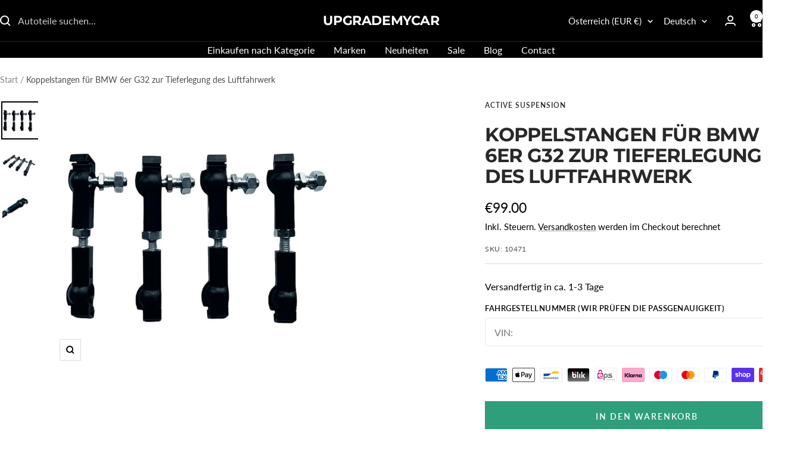

--- FILE ---
content_type: text/csv
request_url: https://cdn.shopify.com/s/files/1/1101/5888/t/2/assets/d4172c-2_myshopify_com.csv?v=1767876878
body_size: 9691
content:
Lamborghini,Temerario,"Temerario ab 2024",">>Lamborghini+Temerario+Temerario ab 2024$$$t$$$3"
Mini,"Cooper S JCW","F65 F66 ab 2024",">>Mini+F65 F66 ab 2024+Cooper S JCW$$$t$$$3"
Volvo,EX30,"EX30 MK1 ab 2023",">>Volvo+EX30+EX30 MK1 ab 2023$$$t$$$3"
Volvo,"V60 S60","60 SPA ab 2018",">>Volvo+60 SPA ab 2018+V60 S60$$$t$$$3"
Volvo,"V90 S90","90 SPA ab 2016",">>Volvo+90 SPA ab 2016+V90 S90$$$t$$$3"
Volvo,C40,"C40 ab 2021",/collections/all/Volvo+C40+C40-ab-2021$$$url$$$1
Volvo,V40,"P1X ab 2012",/collections/all/Volvo+V40+P1X-ab-2012$$$url$$$1
Volvo,XC40,"XC40 ab 2017",/collections/all/Volvo+XC40+XC40-ab-2017$$$url$$$1
Volvo,XC60,"XC60 ab 2017",/collections/all/Volvo+XC60+XC60-ab-2017$$$url$$$1
Volvo,XC60,"XC60 Y20 ab 2008",/collections/all/Volvo+XC60+XC60-Y20-ab-2008$$$url$$$1
Volvo,XC90,"XC90 ab 2015",/collections/all/Volvo+XC90+XC90-ab-2015$$$url$$$1
Volvo,"V60 S60","Y20 ab 2010",">>Volvo+Y20 ab 2010+V60 S60$$$t$$$3"
VW,Scirocco,"13 ab 2008",/collections/all/VW+Scirocco+13-ab-2008$$$url$$$1
VW,"Scirocco R","13 ab 2009",">>VW+13-ab-2009+Scirocco R$$$t$$$3"
VW,"Golf R","1J R32 ab 2002",/collections/all/VW+Golf-R+1J-R32-ab-2002$$$url$$$1
VW,Golf,"1K 5 ab 2003",>>VW+1K-5-ab-2003+Golf$$$t$$$3
VW,"Golf R","1K R32 ab 2005",/collections/all/VW+Golf-R+1K-R32-ab-2005$$$url$$$1
VW,Touran,"1T3 ab 2011",/collections/all/VW+Touran+1T3-ab-2011$$$url$$$1
VW,Amarok,"2H ab 2010",/collections/all/VW+Amarok+2H-ab-2010$$$url$$$1
VW,Caddy,"2K ab 2003",/collections/all/VW+Caddy+2K-ab-2003$$$url$$$1
VW,Passat,"3C B6 ab 2005",/collections/all/VW+Passat+3C-B6-ab-2005$$$url$$$1
VW,Passat,"3C B7 ab 2011",/collections/all/VW+Passat+3C-B7-ab-2011$$$url$$$1
VW,Passat,"3G B8 ab 2014",/collections/all/VW+Passat+3G-B8-ab-2014$$$url$$$1
VW,Arteon,"3H ab 2017",/collections/all/VW+Arteon+3H-ab-2017$$$url$$$1
VW,Golf,"5G 7 ab 2012",/collections/all/VW+Golf+5G-7-ab-2012$$$url$$$1
VW,"Golf R","5G 7 R ab 2013",/collections/all/VW+Golf-R+5G-7-R-ab-2013$$$url$$$1
VW,Golf,"5K 6 ab 2008",/collections/all/VW+Golf+5K-6-ab-2008$$$url$$$1
VW,"Golf R","5K 6 R ab 2009",/collections/all/VW+Golf-R+5K-6-R-ab-2009$$$url$$$1
VW,Tiguan,"5N ab 2007",/collections/all/VW+Tiguan+5N-ab-2007$$$url$$$1
VW,Touran,"5T ab 2015",/collections/all/VW+Touran+5T-ab-2015$$$url$$$1
VW,Polo,"6R ab 2008",/collections/all/VW+Polo+6R-ab-2008$$$url$$$1
VW,"Polo R WRC","6R ab 2013",/collections/all/VW+Polo-R-WRC+6R-ab-2013$$$url$$$1
VW,"Polo GTI","6R GTI ab 2009",/collections/all/VW+Polo-GTI+6R-GTI-ab-2009$$$url$$$1
VW,Sharan,"7N ab 2010",/collections/all/VW+Sharan+7N-ab-2010$$$url$$$1
VW,Touareg,"7P ab 2010",/collections/all/VW+Touareg+7P-ab-2010$$$url$$$1
VW,"Polo GTI","9N GTI ab 2006",/collections/all/VW+Polo-GTI+9N-GTI-ab-2006$$$url$$$1
VW,T-Roc,"A11 ab 2017",/collections/all/VW+T-Roc+A11-ab-2017$$$url$$$1
VW,Tiguan,"AD1 ab 2016",/collections/all/VW+Tiguan+AD1-ab-2016$$$url$$$1
VW,"Tiguan R","AD1 ab 2021",/collections/all/VW+Tiguan-R+AD1-ab-2021$$$url$$$1
VW,Polo,"AW1 ab 2017",/collections/all/VW+Polo+AW1-ab-2017$$$url$$$1
VW,"Polo GTI","AW1 GTI ab 2017",/collections/all/VW+Polo-GTI+AW1-GTI-ab-2017$$$url$$$1
VW,Tiguan,"BW1 ab 2017",/collections/all/VW+Tiguan+BW1-ab-2017$$$url$$$1
VW,T-Cross,"C1 ab 2018",/collections/all/VW+T-Cross+C1-ab-2018$$$url$$$1
VW,Passat,"CC ab 2008",/collections/all/VW+Passat+CC-ab-2008$$$url$$$1
VW,Golf,"CD 8 ab 2020",/collections/all/VW+Golf+CD-8-ab-2020$$$url$$$1
VW,"Golf R","CD 8 R ab 2020",/collections/all/VW+Golf-R+CD-8-R-ab-2020$$$url$$$1
VW,Touareg,"CR ab 2018",/collections/all/VW+Touareg+CR-ab-2018$$$url$$$1
VW,Taigo,"CS ab 2022",/collections/all/VW+Taigo+CS-ab-2022$$$url$$$1
VW,ID.3,"E11 ab 2020",/collections/all/VW+ID.3+E11-ab-2020$$$url$$$1
VW,ID.4,"E21 ab 2021",/collections/all/VW+ID.4+E21-ab-2021$$$url$$$1
VW,"Golf GTI","GTI 17 ab 1974",/collections/all/VW+Golf-GTI+GTI-17-ab-1974$$$url$$$1
VW,"Golf GTI","GTI 19E ab 1983",/collections/all/VW+Golf-GTI+GTI-19E-ab-1983$$$url$$$1
VW,"Golf GTI","GTI 1H ab 1998",/collections/all/VW+Golf-GTI+GTI-1H-ab-1998$$$url$$$1
VW,"Golf GTI","GTI 1J ab 1998",/collections/all/VW+Golf-GTI+GTI-1J-ab-1998$$$url$$$1
VW,"Golf GTI","GTI 1K ab 2004",/collections/all/VW+Golf-GTI+GTI-1K-ab-2004$$$url$$$1
VW,"Golf GTI","GTI 5G ab 2012",/collections/all/VW+Golf-GTI+GTI-5G-ab-2012$$$url$$$1
VW,"Golf GTI","GTI 5K ab 2008",/collections/all/VW+Golf-GTI+GTI-5K-ab-2008$$$url$$$1
VW,"Golf GTI","GTI CD ab 2020",/collections/all/VW+Golf-GTI+GTI-CD-ab-2020$$$url$$$1
VW,"ID. Buzz","ID. Buzz ab 2022",/collections/all/VW+ID.-Buzz+ID.-Buzz-ab-2022$$$url$$$1
VW,"T-Roc R","R A11 ab 2017",/collections/all/VW+T-Roc-R+R-A11-ab-2017$$$url$$$1
VW,Caddy,"SA ab 2015",/collections/all/VW+Caddy+SA-ab-2015$$$url$$$1
VW,Caddy,"SB ab 2021",/collections/all/VW+Caddy+SB-ab-2021$$$url$$$1
VW,Crafter,"SY SZ ab 2016",">>vw+crafter+SY SZ ab 2016$$$t$$$3"
VW,Transporter,"T5 7H 7E ab 2003",">>vw+T5 7H 7E ab 2003+Transporter$$$t$$$3"
VW,Transporter,"T6 ab 2015",/collections/all/VW+Transporter+T6-ab-2015$$$url$$$1
VW,Transporter,"T6.1 ab 2020",/collections/all/VW+Transporter+T6.1-ab-2020$$$url$$$1
VW,Transporter,"T7 ST ab 2021",/collections/all/VW+Transporter+T7-ST-ab-2021$$$url$$$1
VW,"UP GTI","UP GTI ab 2018",/collections/all/VW+UP-GTI+UP-GTI-ab-2018$$$url$$$1
VW,"Golf 3 VR6","VR6 1H ab 1998",/collections/all/VW+Golf-3-VR6+VR6-1H-ab-1998$$$url$$$1
VW,Passat,"B9 ab 2024",">>VW+Passat+B9 ab 2024$$$t$$$3"
VW,Tiguan,"CT ab 2024",">>VW+Tiguan+CT ab 2024$$$t$$$3"
VW,Amarok,"Amarok MK2 ab 2023",">>vw+Amarok+Amarok MK2 ab 2023$$$t$$$3"
VW,ID.7,"ED ab 2024",">>VW+ID.7+ED ab 2024$$$t$$$3"
VW,ID.5,"E39 ab 2022",">>VW+ID.5+E39 ab 2022$$$t$$$3"
VW,"Arteon R","3H ab 2020",">>VW+Arteon R+3H ab 2020$$$t$$$3"
Toyota,Supra,"A90 MK5 ab 2019",/collections/all/Toyota+Supra+A90-MK5-ab-2019$$$url$$$1
Toyota,Corolla,"E210 ab 2019",/collections/all/Toyota+Corolla+E210-ab-2019$$$url$$$1
Toyota,GR86,"GR86 ab 2021",/collections/all/Toyota+GR86+GR86-ab-2021$$$url$$$1
Toyota,"GR Yaris","XP21 ab 2020",/collections/all/Toyota+GR-Yaris+XP21-ab-2020$$$url$$$1
Toyota,Yaris,"XP21 ab 2020",/collections/all/Toyota+Yaris+XP21-ab-2020$$$url$$$1
Toyota,GT86,"ZN6 ab 2012",/collections/all/Toyota+GT86+ZN6-ab-2012$$$url$$$1
Toyota,C-HR,"AX20 ab 2023",">>Toyota+C-HR+AX20 ab 2023$$$t$$$3"
Tesla,"Model 3","Model 3 ab 2017",/collections/all/Tesla+Model-3+Model-3-ab-2017$$$url$$$1
Tesla,"Model S","Model S ab 2012",/collections/all/Tesla+Model-S+Model-S-ab-2012$$$url$$$1
Tesla,"Model X","Model X ab 2015",/collections/all/Tesla+Model-X+Model-X-ab-2015$$$url$$$1
Tesla,"Model Y","Model Y ab 2020",/collections/all/Tesla+Model-Y+Model-Y-ab-2020$$$url$$$1
Suzuki,Jimny,"GJ A6G ab 2018",">>Suzuki+Jimny+GJ A6G ab 2018$$$t$$$3"
Suzuki,Swift,"MK3 (MZ EZ) ab 2005",/collections/all/Suzuki+Swift+MK3-(MZ-EZ)-ab-2005$$$url$$$1
Suzuki,Swift,"MK4 (FZ NZ) ab 2010",/collections/all/Suzuki+Swift+MK4-(FZ-NZ)-ab-2010$$$url$$$1
Suzuki,Swift,"MK5 (AZ) ab 2017",/collections/all/Suzuki+Swift+MK5-(AZ)-ab-2017$$$url$$$1
Suzuki,Vitara,"Vitara MK2 ab 2015",/collections/all/Suzuki+Vitara+Vitara-MK2-ab-2015$$$url$$$1
Subaru,BRZ,"AS1 ab 2012",/collections/all/Subaru+BRZ+AS1-ab-2012$$$url$$$1
Subaru,Impreza,"MK4 ab 2011",/collections/all/Subaru+Impreza+MK4-ab-2011$$$url$$$1
Subaru,Impreza,"WRX STI Mk2 ab 2021",">>Subaru+Impreza+WRX STI Mk2 ab 2021$$$t$$$3"
Skoda,Superb,"NZ ab 2024",">>Skoda+Superb+NZ ab 2024$$$t$$$3"
Skoda,Octavia,"1Z ab 2004",/collections/all/Skoda+Octavia+1Z-ab-2004$$$url$$$1
Skoda,Superb,"3T ab 2008",/collections/all/Skoda+Superb+3T-ab-2008$$$url$$$1
Skoda,Superb,"3V ab 2015",/collections/all/Skoda+Superb+3V-ab-2015$$$url$$$1
Skoda,Enyaq,"5A ab 2021",/collections/all/Skoda+Enyaq+5A-ab-2021$$$url$$$1
Skoda,Octavia,"5E ab 2012",">>Skoda+Octavia+5E ab 2012$$$t$$$3"
Skoda,Fabia,"5J ab 2011",/collections/all/Skoda+Fabia+5J-ab-2011$$$url$$$1
Skoda,Yeti,"5L ab 2011",/collections/all/Skoda+Yeti+5L-ab-2011$$$url$$$1
Skoda,Citigo,"NE ab 2012",/collections/all/Skoda+Citigo+NE-ab-2012$$$url$$$1
Skoda,Rapid,"NH ab 2012",/collections/all/Skoda+Rapid+NH-ab-2012$$$url$$$1
Skoda,Fabia,"NJ ab 2014",/collections/all/Skoda+Fabia+NJ-ab-2014$$$url$$$1
Skoda,Kodiaq,"NS7 ab 2017",/collections/all/Skoda+Kodiaq+NS7-ab-2017$$$url$$$1
Skoda,Karoq,"NU7 ab 2017",/collections/all/Skoda+Karoq-+NU7-ab-2017$$$url$$$1
Skoda,Kamiq,"NW ab 2019",/collections/all/Skoda+Kamiq+NW-ab-2019$$$url$$$1
Skoda,Scala,"NW1 ab 2018",/collections/all/Skoda+Scala+NW1-ab-2018$$$url$$$1
Skoda,Octavia,"NX ab 2020",/collections/all/Skoda+Octavia+NX-ab-2020$$$url$$$1
Skoda,Fabia,"PJ ab 2022",/collections/all/Skoda+Fabia+PJ-ab-2022$$$url$$$1
Skoda,Kodiaq,"PS ab 2023",">>Skoda+Kodiaq+PS ab 2023$$$t$$$3"
Seat,Leon,"1P ab 2005",/collections/all/Seat+Leon+1P-ab-2005$$$url$$$1
Seat,Leon,"5F ab 2012",/collections/all/Seat+Leon+5F-ab-2012$$$url$$$1
Seat,Ibiza,"6J ab 2008",/collections/all/Seat+Ibiza+6J-ab-2008$$$url$$$1
Seat,Alhambra,"7N ab 2010",/collections/all/Seat+Alhambra+7N-ab-2010$$$url$$$1
Seat,Toledo,"KG ab 2012",/collections/all/Seat+Toledo+KG-ab-2012$$$url$$$1
Seat,Ateca,"KH7 ab 2016",/collections/all/Seat+Ateca+KH7-ab-2016$$$url$$$1
Seat,Ibiza,"KJ ab 2017",/collections/all/Seat+Ibiza+KJ-ab-2017$$$url$$$1
Seat,Arona,"KJ ab 2018",/collections/all/Seat+Arona+KJ-ab-2018$$$url$$$1
Seat,Leon,"KL ab 2020",/collections/all/Seat+Leon+KL-ab-2020$$$url$$$1
Seat,Tarraco,"KN2 ab 2018",/collections/all/Seat+Tarraco+KN2-ab-2018$$$url$$$1
"Rolls Royce",Cullinan,"Cullinan MK1 ab 2018",">>Rolls Royce+Cullinan+Cullinan MK1 ab 2018$$$t$$$3"
"Rolls Royce",Ghost,"MK1 ab 2009",/collections/all/Rolls-Royce+Ghost+MK1-ab-2009$$$url$$$1
"Rolls Royce",Wraith,"MK1 ab 2013",/collections/all/Rolls-Royce+Wraith+MK1-ab-2013$$$url$$$1
"Rolls Royce",Dawn,"MK1 ab 2016",/collections/all/Rolls-Royce+Dawn+MK1-ab-2016$$$url$$$1
Renault,Kadjar,"MK1 ab 2015",/collections/all/Renault+Kadjar+MK1-ab-2015$$$url$$$1
Renault,Talisman,"MK1 ab 2015",/collections/all/Renault+Talisman+MK1-ab-2015$$$url$$$1
Renault,Captur,"MK2 ab 2019",/collections/all/Renault+Captur+MK2-ab-2019$$$url$$$1
Renault,Megane,"MK3 ab 2008",/collections/all/Renault+Megane+MK3-ab-2008$$$url$$$1
Renault,Twingo,"MK3 ab 2014",/collections/all/Renault+Twingo+MK3-ab-2014$$$url$$$1
Renault,Clio,"MK4 ab 2012",/collections/all/Renault+Clio-+MK4-ab-2012$$$url$$$1
Renault,Megane,"MK4 ab 2016",/collections/all/Renault+Megane+MK4-ab-2016$$$url$$$1
Renault,Clio,"MK5 ab 2019",/collections/all/Renault+Clio+MK5-ab-2019$$$url$$$1
Renault,Austral,"Austral MK1 ab 2022",">>Renault+Austral+Austral MK1 ab 2022$$$t$$$3"
RAM,"RAM 1500 TRX","1500 TRX ab 2021",/collections/all/RAM-+RAM-1500-TRX+1500-TRX-ab-2021$$$url$$$1
Porsche,Macan,"XAB ab 2024",">>Porsche+Macan+XAB ab 2024$$$t$$$3"
Porsche,Cayenne,"536 (9YA) ab 2017",/collections/all/Porsche+Cayenne+536-(9YA)-ab-2017$$$url$$$1
Porsche,Cayenne,"957 (9PA) ab 2002",/collections/all/Porsche+Cayenne+957-(9PA)-ab-2002$$$url$$$1
Porsche,Cayenne,"958 (92A) ab 2010",/collections/all/Porsche+Cayenne+958-(92A)-ab-2010$$$url$$$1
Porsche,Macan,"95B ab 2014",/collections/all/Porsche+Macan+95B-ab-2014$$$url$$$1
Porsche,Macan,"95B ab 2014",/collections/all/Porsche+Macan+95B-ab-2014$$$url$$$1
Porsche,911,"964 ab 1989",/collections/all/Porsche+911+964-ab-1989$$$url$$$1
Porsche,Panamera,"970 ab 2009",/collections/all/Porsche+Panamera+970-ab-2009$$$url$$$1
Porsche,Panamera,"971 ab 2016",/collections/all/Porsche+Panamera+971-ab-2016$$$url$$$1
Porsche,911,"991 ab 2011",/collections/all/Porsche+911+991-ab-2011$$$url$$$1
Porsche,911,"992 ab 2019",/collections/all/Porsche+911+992-ab-2019$$$url$$$1
Porsche,911,"993 ab 1993",/collections/all/Porsche+911+993-ab-1993$$$url$$$1
Porsche,911,"996 ab 1997",/collections/all/Porsche+911+996-ab-1997$$$url$$$1
Porsche,911,"997 ab 2004",/collections/all/Porsche+911+997-ab-2004$$$url$$$1
Porsche,Taycan,"9J1 ab 2020",/collections/all/Porsche+Taycan+9J1-ab-2020$$$url$$$1
Porsche,"718 Boxter","Typ 982 ab 2016",/collections/all/Porsche+718-Boxter+Typ-982-ab-2016$$$url$$$1
Porsche,"718 Cayman","Typ 982 ab 2016",/collections/all/Porsche+718-Cayman+Typ-982-ab-2016$$$url$$$1
Peugeot,408,"408 MK3 ab 2022",">>Peugeot+408+408 MK3 ab 2022$$$t$$$3"
Peugeot,308,"308 II ab 2013",/collections/all/Peugeot+308+308-II-ab-2013$$$url$$$1
Peugeot,308,"308 III ab 2021",/collections/all/Peugeot+308+308-III-ab-2021$$$url$$$1
Peugeot,508,"508 I ab 2010",/collections/all/Peugeot+508+508-I-ab-2010$$$url$$$1
Peugeot,508,"508 II ab 2018",/collections/all/Peugeot+508+508-II-ab-2018$$$url$$$1
Peugeot,208,"I ab 2012",/collections/all/Peugeot+208+I-ab-2012$$$url$$$1
Peugeot,208,"II ab 2018",/collections/all/Peugeot+208+II-ab-2018$$$url$$$1
Peugeot,2008,"II ab 2019",/collections/all/Peugeot+2008+II-ab-2019$$$url$$$1
Peugeot,Partner,"MK3 ab 2018",/collections/all/Peugeot+Partner+MK3-ab-2018$$$url$$$1
Peugeot,RCZ,"RCZ ab 2010",/collections/all/Peugeot+RCZ+RCZ-ab-2010$$$url$$$1
Peugeot,3008,"3008 MK2 (2016-2023)",">>Peugeot+3008+3008 MK2 (2016-2023)$$$t$$$3"
Opel,Insignia,"A ab 2008",/collections/all/Opel+Insignia+A-ab-2008$$$url$$$1
Opel,Insignia,"B ab 2017",/collections/all/Opel+Insignia+B-ab-2017$$$url$$$1
Opel,Corsa,"E ab 2014",/collections/all/Opel+Corsa+E-ab-2014$$$url$$$1
Opel,Corsa,"F ab 2019",/collections/all/Opel+Corsa+F-ab-2019$$$url$$$1
Opel,Astra,"J ab 2009",/collections/all/Opel+Astra+J-ab-2009$$$url$$$1
Opel,Astra,"K ab 2015",/collections/all/Opel+Astra+K-ab-2015$$$url$$$1
Opel,"Crossland X","X ab 2017",/collections/all/Opel+Crossland-X+X-ab-2017$$$url$$$1
Opel,"Grandland X","X ab 2017",/collections/all/Opel+Grandland-X+X-ab-2017$$$url$$$1
Opel,Astra,"L ab 2022",">>Opel+Astra+L ab 2022$$$t$$$3"
Nissan,GTR,"R35 ab 2007",/collections/all/Nissan+GTR+R35-ab-2007$$$url$$$1
Nissan,370Z,"Z34 ab 2010",/collections/all/Nissan+370Z+Z34-ab-2010$$$url$$$1
Mitsubishi,"Lancer Evolution","Evo IX ab 2005",/collections/all/Mitsubishi+Lancer-Evolution+Evo-IX-ab-2005$$$url$$$1
Mitsubishi,"Lancer Evolution","Evo VII ab 2000",/collections/all/Mitsubishi+Lancer-Evolution+Evo-VII-ab-2000$$$url$$$1
Mitsubishi,"Lancer Evolution","Evo VIII ab 2004",/collections/all/Mitsubishi+Lancer-Evolution+Evo-VIII-ab-2004$$$url$$$1
Mitsubishi,"Lancer Evolution","Evo X ab 2009",/collections/all/Mitsubishi+Lancer-Evolution+Evo-X-ab-2009$$$url$$$1
Mini,Clubman,"F54 ab 2017",/collections/all/Mini+Clubman+F54-ab-2017$$$url$$$1
Mini,"One One D Cooper","F55 ab 2013",">>Mini+One One D Cooper+F55 ab 2013$$$t$$$3"
Mini,"One One D Cooper","F56 ab 2014",">>Mini+One One D Cooper+F56 ab 2014$$$t$$$3"
Mini,Countryman,"F60 ab 2017",/collections/all/Mini+Countryman+F60-ab-2017$$$url$$$1
Mini,"One One D Cooper","R50 R53 ab 2000",">>R50 R53 ab 2000+mini+One One D Cooper$$$t$$$3"
Mini,Clubman,"R55 ab 2007",/collections/all/Mini+Clubman+R55-ab-2007$$$url$$$1
Mini,"One One D Cooper","R56 R57 ab 2007",">>One One D Cooper+R56 R57 ab 2007+Mini$$$t$$$3"
Mini,"One One D Cooper","R58 ab 2010",">>R58 ab 2010+One One D Cooper+Mini$$$t$$$3"
Mini,Countryman,"R60 ab 2010",/collections/all/Mini+Countryman+R60-ab-2010$$$url$$$1
Mini,Paceman,"R61 ab 2013",/collections/all/Mini+Paceman+R61-ab-2013$$$url$$$1
Mini,Countryman,"U25 ab 2023",">>Mini+Countryman+U25 ab 2023$$$t$$$3"
Mercedes,"G 63 AMG","W465 ab 2024",">>Mercedes+G 63 AMG+W465 ab 2024$$$t$$$3"
Mercedes,"CLE 53 AMG","CLE 53 AMG 236 ab 2023",">>Mercedes+CLE 53 AMG+CLE 53 AMG 236 ab 2023$$$t$$$3"
Mercedes,CLE,"CLE 236 ab 2023",">>Mercedes+CLE+CLE 236 ab 2023$$$t$$$3"
Mercedes,"GLC 63 AMG","GLC 63 AMG 254 ab 2023",">>Mercedes+GLC 63 AMG+GLC 63 AMG 254 ab 2023$$$t$$$3"
Mercedes,"GLC 43 AMG","GLC 43 AMG 254 ab 2023",">>Mercedes+GLC 43 AMG+GLC 43 AMG 254 ab 2023$$$t$$$3"
Mercedes,E-Klasse,"W214 ab 2023",">>Mercedes+E-Klasse+W214 ab 2023$$$t$$$3"
Mercedes,"EQE SUV","EQE SUV X294 ab 2022",">>Mercedes+EQE SUV+EQE SUV X294 ab 2022$$$t$$$3"
Mercedes,EQE,"EQE V295 ab 2022",">>Mercedes+EQE+EQE V295 ab 2022$$$t$$$3"
Mercedes,EQC,"EQC N293 ab 2019",">>Mercedes+EQC+EQC N293 ab 2019$$$t$$$3"
Mercedes,"CLA 45 AMG","C117 ab 2013",/collections/all/Mercedes+CLA-45-AMG+C117-ab-2013$$$url$$$1
Mercedes,"CLA 35 AMG","C118 ab 2019",/collections/all/Mercedes+CLA-35-AMG+C118-ab-2019$$$url$$$1
Mercedes,"CLA 45 AMG","C118 ab 2020",/collections/all/Mercedes+CLA-45-AMG+C118-ab-2020$$$url$$$1
Mercedes,"AMG GT","C190 ab 2014",/collections/all/Mercedes+AMG-GT+C190-ab-2014$$$url$$$1
Mercedes,SLS,"C197 ab 2009",/collections/all/Mercedes+SLS+C197-ab-2009$$$url$$$1
Mercedes,CL-Klasse,"C216 ab 2006",/collections/all/Mercedes+CL-Klasse+C216-ab-2006$$$url$$$1
Mercedes,S-Klasse,"C217 ab 2014",/collections/all/Mercedes+S-Klasse+C217-ab-2014$$$url$$$1
Mercedes,"CLS 63 AMG","C218 ab 2011",/collections/all/Mercedes+CLS-63-AMG-+C218-ab-2011$$$url$$$1
Mercedes,"CLS 63 AMG","C219 ab 2006",/collections/all/Mercedes+CLS-63-AMG+C219-ab-2006$$$url$$$1
Mercedes,CLS,"C257 ab 2018",/collections/all/Mercedes+CLS+C257-ab-2018$$$url$$$1
Mercedes,"GLE 43 AMG","C292 ab 2015",/collections/all/Mercedes+GLE-43-AMG+C292-ab-2015$$$url$$$1
Mercedes,"GLE 63 AMG","C292 ab 2015",/collections/all/Mercedes+GLE-63-AMG+C292-ab-2015$$$url$$$1
Mercedes,EQV,"EQV W447 ab 2020",/collections/all/Mercedes+EQV+EQV-W447-ab-2020$$$url$$$1
Mercedes,"AMG GT","GT-4 ab 2018",/collections/all/Mercedes+AMG-GT+GT-4-ab-2018$$$url$$$1
Mercedes,GLA,"H 247 ab 2020",/collections/all/Mercedes+GLA+H-247-ab-2020$$$url$$$1
Mercedes,"GLA 35 AMG","H247 ab 2019",">>Mercedes+GLA-35-AMG+H247 ab 2019$$$t$$$3"
Mercedes,"GLA 45 AMG","H257 ab 2020",/collections/all/Mercedes+GLA-45-AMG+H257-ab-2020$$$url$$$1
Mercedes,SLK,"R172 ab 2011",/collections/all/Mercedes+SLK+R172-ab-2011$$$url$$$1
Mercedes,"AMG GT","R190 ab 2016",/collections/all/Mercedes+AMG-GT+R190-ab-2016$$$url$$$1
Mercedes,SLK,"R231 ab 2012",/collections/all/Mercedes+SLK+R231-ab-2012$$$url$$$1
Mercedes,"SL 63 AMG","R232 ab 2022",">>R232 ab 2022+Mercedes+SL 63 AMG$$$t$$$3"
Mercedes,"GLE 63 AMG","V167 ab 2018",/collections/all/Mercedes+GLE-63-AMG+V167-ab-2018$$$url$$$1
Mercedes,"GLE 53 AMG","V167 ab 2018",/collections/all/Mercedes+GLE-53-AMG+V167-ab-2018$$$url$$$1
Mercedes,CLA,"W117 ab 2013",/collections/all/Mercedes+CLA-+W117-ab-2013$$$url$$$1
Mercedes,CLA,"W118 ab 2019",/collections/all/Mercedes+CLA-+W118-ab-2019$$$url$$$1
Mercedes,ML,"W164 ab 2005",/collections/all/Mercedes+ML+W164-ab-2005$$$url$$$1
Mercedes,ML,"W166 ab 2011",/collections/all/Mercedes+ML+W166-ab-2011$$$url$$$1
Mercedes,GLE,"W166 ab 2015",">>Mercedes+W166 C292 ab 2015+GLE$$$t$$$3"
Mercedes,GLE,"W167 ab 2019",">>Mercedes+GLE+W167 ab 2019$$$t$$$3"
Mercedes,A-Klasse,"W176 ab 2012",/collections/all/Mercedes+A-Klasse-+W176-ab-2012$$$url$$$1
Mercedes,"A 45 AMG","W176 ab 2015",/collections/all/Mercedes+A-45-AMG+W176-ab-2015$$$url$$$1
Mercedes,"A 35 AMG","W177 ab 2018",/collections/all/Mercedes+A-35-AMG+W177-ab-2018$$$url$$$1
Mercedes,A-Klasse,"W177 ab 2018",/collections/all/Mercedes+A-Klasse+W177-ab-2018$$$url$$$1
Mercedes,"A 45 AMG","W177 ab 2019",/collections/all/Mercedes+A-45-AMG+W177-ab-2019$$$url$$$1
Mercedes,"C 63 AMG","W204 ab 2007",/collections/all/Mercedes+C-63-AMG+W204-ab-2007$$$url$$$1
Mercedes,C-Klasse,"W204 ab 2007",/collections/all/Mercedes+C-Klasse+W204-ab-2007$$$url$$$1
Mercedes,C-Klasse,"W205 ab 2014",/collections/all/Mercedes+C-Klasse+W205-ab-2014$$$url$$$1
Mercedes,"C 63 AMG","W205 ab 2015",/collections/all/Mercedes+C-63-AMG+W205-ab-2015$$$url$$$1
Mercedes,"C 43 AMG","W205 ab 2018",/collections/all/Mercedes+C-43-AMG+W205-ab-2018$$$url$$$1
Mercedes,C-Klasse,"W206 ab 2021",/collections/all/Mercedes+C-Klasse+W206-ab-2021$$$url$$$1
Mercedes,"C 43 AMG","W206 ab 2021",/collections/all/Mercedes+C-43-AMG+W206-ab-2021$$$url$$$1
Mercedes,"C 63 AMG","W206 ab 2021",/collections/all/Mercedes+C-63-AMG+W206-ab-2021$$$url$$$1
Mercedes,E-Klasse,"W211 ab 2003",/collections/all/Mercedes+E-Klasse+W211-ab-2003$$$url$$$1
Mercedes,"E 63 AMG","W212 ab 2009",/collections/all/Mercedes+E-63-AMG+W212-ab-2009$$$url$$$1
Mercedes,E-Klasse,"W212 ab 2009",/collections/all/Mercedes+E-Klasse+W212-ab-2009$$$url$$$1
Mercedes,E-Klasse,"W213 ab 2016",/collections/all/Mercedes+E-Klasse+W213-ab-2016$$$url$$$1
Mercedes,"E 63 AMG","W213 ab 2016",/collections/all/Mercedes+E-63-AMG+W213-ab-2016$$$url$$$1
Mercedes,CLS,"W218 ab 2011",/collections/all/Mercedes+CLS+W218-ab-2011$$$url$$$1
Mercedes,CLS,"W219 ab 2005",/collections/all/Mercedes+CLS+W219-ab-2005$$$url$$$1
Mercedes,S-Klasse,"W221 ab 2005",/collections/all/Mercedes+S-Klasse+W221-ab-2005$$$url$$$1
Mercedes,"S 63 AMG","W222 ab 2013",/collections/all/Mercedes+S-63-AMG+W222-ab-2013$$$url$$$1
Mercedes,S-Klasse,"W222 ab 2013",/collections/all/Mercedes+S-Klasse+W222-ab-2013$$$url$$$1
Mercedes,S-Klasse,"W223 ab 2020",/collections/all/Mercedes+S-Klasse+W223-ab-2020$$$url$$$1
Mercedes,"S 63 AMG","W223 ab 2023",/collections/all/Mercedes+S-63-AMG+W223-ab-2023$$$url$$$1
Mercedes,B-Klasse,"W247 ab 2018",/collections/all/Mercedes+B-Klasse+W247-ab-2018$$$url$$$1
Mercedes,V-Klasse,"W447 ab 2014",/collections/all/Mercedes+V-Klasse+W447-ab-2014$$$url$$$1
Mercedes,"G 63 AMG","W463 ab 2012",/collections/all/Mercedes+G-63-AMG+W463-ab-2012$$$url$$$1
Mercedes,G-Klasse,"W463 ab 2012",/collections/all/Mercedes+G-Klasse+W463-ab-2012$$$url$$$1
Mercedes,G-Klasse,"W463A ab 2018",/collections/all/Mercedes+G-Klasse+W463A-ab-2018$$$url$$$1
Mercedes,"G 63 AMG","W463A ab 2018",/collections/all/Mercedes+G-63-AMG+W463A-ab-2018$$$url$$$1
Mercedes,X-Klasse,"W470 ab 2017",/collections/all/Mercedes+X-Klasse+W470-ab-2017$$$url$$$1
Mercedes,GLA,"X156 ab 2012",/collections/all/Mercedes+GLA+X156-ab-2012$$$url$$$1
Mercedes,"GLA 45 AMG","X156 ab 2013",/collections/all/Mercedes+GLA-45-AMG+X156-ab-2013$$$url$$$1
Mercedes,GL,"X164 ab 2006",/collections/all/Mercedes+GL+X164-ab-2006$$$url$$$1
Mercedes,GL,"X166 ab 2012",/collections/all/Mercedes+GL+X166-ab-2012$$$url$$$1
Mercedes,GLK,"X204 ab 2008",/collections/all/Mercedes+GLK+X204-ab-2008$$$url$$$1
Mercedes,GLB,"X247 ab 2019",/collections/all/Mercedes+GLB+X247-ab-2019$$$url$$$1
Mercedes,GLC,"X253 ab 2015",/collections/all/Mercedes+GLC+X253-ab-2015$$$url$$$1
Mercedes,"GLC 63 AMG","X253 ab 2016",/collections/all/Mercedes+GLC-63-AMG+X253-ab-2016$$$url$$$1
Mercedes,"GLC 43 AMG","X253 ab 2019",/collections/all/Mercedes+GLC-43-AMG+X253-ab-2019$$$url$$$1
Mercedes,GLC,"X254/C254 ab 2022",">>Mercedes+glc+X254 C254 ab 2022$$$t$$$3"
Mercedes,EQS,"EQS V297 ab 2021",">>Mercedes+EQS+EQS V297 ab 2021$$$t$$$3"
Mercedes,"EQS SUV","EQS SUV X296 ab 2022",">>Mercedes+EQS SUV+EQS SUV X296 ab 2022$$$t$$$3"
Mercedes,GLS,"GLS X167 ab 2019",">>Mercedes+GLS+GLS X167 ab 2019$$$t$$$3"
Mercedes,T-Klasse,"W420 ab 2021",">>Mercedes+T-Klasse+W420 ab 2021$$$t$$$3"
Mercedes,"AMG GT","C192 ab 2023",">>Mercedes+AMG GT+C192 ab 2023$$$t$$$3"
Mercedes,"CLS 53 AMG","CLS 53 C257 ab 2018",">>Mercedes+CLS 53 AMG+CLS 53 C257 ab 2018$$$t$$$3"
Mazda,CX-3,"MK1 ab 2015",/collections/all/Mazda+CX-3+MK1-ab-2015$$$url$$$1
Mazda,CX-60,"MK1 ab 2022",/collections/all/Mazda+CX-60+MK1-ab-2022$$$url$$$1
Mazda,Mazda6,"MK2 ab 2007",/collections/all/Mazda+Mazda6-+MK2-ab-2007$$$url$$$1
Mazda,CX-9,"MK2 ab 2016",/collections/all/Mazda+CX-9+MK2-ab-2016$$$url$$$1
Mazda,CX-5,"MK2 ab 2017",/collections/all/Mazda+CX-5+MK2-ab-2017$$$url$$$1
Mazda,Mazda6,"MK3 ab 2012",/collections/all/Mazda+Mazda6+MK3-ab-2012$$$url$$$1
Mazda,Mazda3,"MK3 ab 2013",/collections/all/Mazda+Mazda3-+MK3-ab-2013$$$url$$$1
Mazda,Mazda3,"MK4 ab 2019",/collections/all/Mazda+Mazda3+MK4-ab-2019$$$url$$$1
Mazda,MX-5,"NC (2005-2015)",">>mazda+mx-5+NC (2005-2015)$$$t$$$3"
Maserati,Ghibli,"Ghibli M157 ab 2013",/collections/all/Maserati+Ghibli+Ghibli-M157-ab-2013$$$url$$$1
Maserati,GranTurismo,"GranTurismo ab 2007",/collections/all/Maserati+GranTurismo+GranTurismo-ab-2007$$$url$$$1
Maserati,Levante,"Levante ab 2016",/collections/all/Maserati+Levante+Levante-ab-2016$$$url$$$1
Maserati,QUATTROPORTE,"M156 ab 2012",/collections/all/Maserati+QUATTROPORTE+M156-ab-2012$$$url$$$1
Maserati,MC20,"MC20 ab 2020",/collections/all/Maserati+MC20+MC20-ab-2020$$$url$$$1
MCLAREN,600LT,"600LT ab 2018",/collections/all/MCLAREN+600LT+600LT-ab-2018$$$url$$$1
MCLAREN,650S,"650S ab 2014",">>650S ab 2014+650S+MCLAREN$$$t$$$3"
MCLAREN,720S,"720S ab 2017",/collections/all/MCLAREN+720S+720S-ab-2017$$$url$$$1
MCLAREN,"765 LT","765 LT ab 2020",/collections/all/MCLAREN+765-LT+765-LT-ab-2020$$$url$$$1
MCLAREN,"McLaren GT","McLaren GT ab 2019",/collections/all/MCLAREN+McLaren-GT+McLaren-GT-ab-2019$$$url$$$1
MCLAREN,540C,"540C ab 2015",">>MCLAREN+540C+540C ab 2015$$$t$$$3"
MCLAREN,570S,"570S ab 2015",>>570S+570S-ab-2015+MCLAREN$$$t$$$3
MAN,TGE,"TGE ab 2016",/collections/all/MAN+TGE+TGE-ab-2016$$$url$$$1
Lexus,"Lexus CT","CT MK1 ab 2011",/collections/all/Lexus+Lexus-CT+CT-MK1-ab-2011$$$url$$$1
Lexus,"Lexus ES","ES MK7 ab 2019",">>ES-MK7-ab-2019+Lexus+Lexus ES$$$t$$$3"
Lexus,"Lexus GS F","GS F MK4 (2012-2020)",/collections/all/Lexus+Lexus-GS-F+GS-F-MK4-(2012-2020)$$$url$$$1
Lexus,"Lexus GS","GS MK4 (2012-2020)",/collections/all/Lexus+Lexus-GS+GS-MK4-(2012-2020)$$$url$$$1
Lexus,"Lexus IS F","IS F MK2 (2007-2013)",/collections/all/Lexus+Lexus-IS-F+IS-F-MK2-(2007-2013)$$$url$$$1
Lexus,"Lexus IS","IS MK3 (2013-2020)",/collections/all/Lexus+Lexus-IS+IS-MK3-(2013-2020)$$$url$$$1
Lexus,LC,"LC MK1 ab 2017 -",/collections/all/Lexus+LC+LC-MK1-ab-2017--$$$url$$$1
Lexus,LS,"LS MK4 (2007-2018)",/collections/all/Lexus+LS+LS-MK4-(2007-2018)$$$url$$$1
Lexus,CT,"MK1 ab 2011",/collections/all/Lexus+CT+MK1-ab-2011$$$url$$$1
Lexus,"Lexus NX","NX MK1 (2014-2021)",/collections/all/Lexus+Lexus-NX+NX-MK1-(2014-2021)$$$url$$$1
Lexus,"Lexus RC F","RC F MK1 (2014-2018)",/collections/all/Lexus+Lexus-RC-F+RC-F-MK1-(2014-2018)$$$url$$$1
Lexus,"Lexus RC","RC MK1 (2014-2018)",/collections/all/Lexus+Lexus-RC+RC-MK1-(2014-2018)$$$url$$$1
Lexus,"Lexus RX","RX MK4 (2015-2022)",/collections/all/Lexus+Lexus-RX+RX-MK4-(2015-2022)$$$url$$$1
Lexus,"Lexus UX","UX MK1 ab 2018",/collections/all/Lexus+Lexus-UX+UX-MK1-ab-2018$$$url$$$1
Lexus,"Lexus NX","NX MK2",/collections/all/Lexus+Lexus-NX+NX-MK2$$$url$$$1
Lexus,"Lexus RX","RX MK5 ab 2022",">>Lexus+Lexus RX+RX MK5 ab 2022$$$t$$$3"
"Land Rover",Defender,"Defender ab 2021",/collections/all/Land-Rover+Defender+Defender-ab-2021$$$url$$$1
"Land Rover",Discovery,"Discovery 4 ab 2009",/collections/all/Land-Rover+Discovery+Discovery-4-ab-2009$$$url$$$1
"Land Rover",Discovery,"Discovery 5 ab 2017",/collections/all/Land-Rover+Discovery+Discovery-5-ab-2017$$$url$$$1
"Land Rover",Voque,"L405 ab 2012",/collections/all/Land-Rover+Voque+L405-ab-2012$$$url$$$1
"Land Rover",Sport,"L494 ab 2013",>>Land-Rover+Sport+L494-ab-2013$$$t$$$3
"Land Rover",Evoque,"L538 ab 2011",/collections/all/Land-Rover+Evoque+L538-ab-2011$$$url$$$1
"Land Rover",Discovery,"L550 ab 2015",/collections/all/Land-Rover+Discovery+L550-ab-2015$$$url$$$1
"Land Rover",Velar,"L560 ab 2017",/collections/all/Land-Rover+Velar+L560-ab-2017$$$url$$$1
"Land Rover",Sport,"L461 ab 2022",>>Land-Rover+Sport+L461-ab-2022$$$t$$$3
Lamborghini,"Urus SE","SE ab 2024",">>Lamborghini+Urus SE+SE ab 2024$$$t$$$3"
Lamborghini,Aventador,"Aventador LP",/collections/all/Lamborghini+Aventador+Aventador-LP$$$url$$$1
Lamborghini,Gallardo,"Gallardo ab 2003",/collections/all/Lamborghini+Gallardo+Gallardo-ab-2003$$$url$$$1
Lamborghini,Huracan,"HuracÃ¡n ab 2014",/collections/all/Lamborghini+Huracan+HuracÃ¡n-ab-2014$$$url$$$1
Lamborghini,Murcielago,"Murcielago ab 2001",/collections/all/Lamborghini+Murcielago+Murcielago-ab-2001$$$url$$$1
Lamborghini,Urus,"ZL 2018",/collections/all/Lamborghini+Urus+ZL-2018$$$url$$$1
Lamborghini,Revuelto,"Revuelto ab 2023",">>Lamborghini+Revuelto+Revuelto ab 2023$$$t$$$3"
KTM,X-Bow,"X-BOW ab 2008",/collections/all/KTM+X-Bow+X-BOW-ab-2008$$$url$$$1
KIA,Sportage,"NQ5 ab 2021",">>Kia+Sportage+NQ5 ab 2021$$$t$$$3"
KIA,EV9,"EV9 ab 2023",">>Kia+EV9+EV9 ab 2023$$$t$$$3"
KIA,"PRO CEE'D","CD ab 2018",/collections/all/KIA+PRO-CEE'D+CD-ab-2018$$$url$$$1
KIA,Ceed,"Ceed ab 2018",/collections/all/KIA+Ceed+Ceed-ab-2018$$$url$$$1
KIA,EV6,"EV6 ab 2021",/collections/all/KIA+EV6+EV6-ab-2021$$$url$$$1
KIA,"PRO CEE'D","JD ab 2013",/collections/all/KIA+PRO-CEE'D+JD-ab-2013$$$url$$$1
KIA,Optima,"JF ab 2015-2020",/collections/all/KIA+Optima+JF-ab-2015-2020$$$url$$$1
KIA,Sportage,"QL QLE ab 2015",/collections/all/KIA+Sportage+QL-QLE-ab-2015$$$url$$$1
KIA,Stinger,"Stinger ab 2017",/collections/all/KIA+Stinger+Stinger-ab-2017$$$url$$$1
KIA,Optima,"TF ab 2010-2014",/collections/all/KIA+Optima+TF-ab-2010-2014$$$url$$$1
KIA,Sorento,"Sorento MQ4",/collections/all/kia+sorento+sorento-MQ4$$$tag$$$3
Jeep,Compass,"Compass ab 2016",/collections/all/Jeep+Compass+Compass-ab-2016$$$url$$$1
Jeep,Wrangler,"JL ab 2018",/collections/all/Jeep+Wrangler+JL-ab-2018$$$url$$$1
Jeep,Cherokee,"KL ab 2013",/collections/all/Jeep+Cherokee+KL-ab-2013$$$url$$$1
Jeep,Cherokee,"New ab 2019",/collections/all/Jeep+Cherokee+New-ab-2019$$$url$$$1
Jeep,Renegade,"Renegade ab 2014",/collections/all/Jeep+Renegade+Renegade-ab-2014$$$url$$$1
Jeep,"Grand Cherokee","WK2 ab 2013",/collections/all/Jeep+Grand-Cherokee+WK2-ab-2013$$$url$$$1
Jeep,"Grand Cherokee","WL ab 2021",">>Jeep+Grand-Cherokee+WL ab 2021$$$t$$$3"
Jaguar,"E Pace","D180 ab 2017",/collections/all/Jaguar+E-Pace+D180-ab-2017$$$url$$$1
Jaguar,"I Pace","I Pace ab 2018",/collections/all/Jaguar+I-Pace+I-Pace-ab-2018$$$url$$$1
Jaguar,F-Type,"X152 ab 2013",/collections/all/Jaguar+F-Type+X152-ab-2013$$$url$$$1
Jaguar,"Jaguar XJ","X350 ab 2003",/collections/all/Jaguar+Jaguar-XJ+X350-ab-2003$$$url$$$1
Jaguar,"Jaguar XJ","X351 ab 2010",/collections/all/Jaguar+Jaguar-XJ+X351-ab-2010$$$url$$$1
Jaguar,"F Pace","X761 ab 2016",/collections/all/Jaguar+F-Pace+X761-ab-2016$$$url$$$1
Jaguar,"Jaguar XE","XE ab 2015",/collections/all/Jaguar+Jaguar-XE+XE-ab-2015$$$url$$$1
Jaguar,"Jaguar XF","XF ab 2008",/collections/all/Jaguar+Jaguar-XF+XF-ab-2008$$$url$$$1
Infiniti,"Infiniti FX","FX30 ab 2011",/collections/all/Infiniti+Infiniti-FX+FX30-ab-2011$$$url$$$1
Infiniti,"Infiniti QX70","QX70 ab 2013",/collections/all/Infiniti+Infiniti-QX70+QX70-ab-2013$$$url$$$1
Hyundai,"Veloster N","Veloster N MK2 ab 2018",">>Hyundai+Veloster N+Veloster N MK2 ab 2018$$$t$$$3"
Hyundai,"Ioniq 5 N","NE ab 2021",">>Hyundai+Ioniq 5 N+NE ab 2021$$$t$$$3"
Hyundai,"Kona MK2","Kona MK2 ab 2023",">>Hyundai+Kona MK2+Kona MK2 ab 2023$$$t$$$3"
Hyundai,"i20 N","BC3 ab 2021",/collections/all/Hyundai+i20-N+BC3-ab-2021$$$url$$$1
Hyundai,Elantra,"CN7 ab 2020",/collections/all/Hyundai+Elantra+CN7-ab-2020$$$url$$$1
Hyundai,i20,"GB IB ab 2014",/collections/all/Hyundai+i20+GB-IB-ab-2014$$$url$$$1
Hyundai,i30,"GD ab 2011",/collections/all/Hyundai+i30+GD-ab-2011$$$url$$$1
Hyundai,Coupe,"GK RD ab 2001",/collections/all/Hyundai+Coupe+GK-RD-ab-2001$$$url$$$1
Hyundai,i20,"I20 ab 2021",/collections/all/Hyundai+i20+I20-ab-2021$$$url$$$1
Hyundai,"Kona N","Kona N ab 2021",/collections/all/Hyundai+Kona-N+Kona-N-ab-2021$$$url$$$1
Hyundai,Tucson,"NX4 ab 2020",/collections/all/Hyundai+Tucson+NX4-ab-2020$$$url$$$1
Hyundai,"i30 N Performance","PD ab 2017",/collections/all/Hyundai+i30-N-Performance+PD-ab-2017$$$url$$$1
Hyundai,i30,"PDE ab 2017",/collections/all/Hyundai+i30+PDE-ab-2017$$$url$$$1
Hyundai,Tucson,"TL TLE ab 2015",/collections/all/Hyundai+Tucson+TL-TLE-ab-2015$$$url$$$1
Hyundai,i40,"VF ab 2011",/collections/all/Hyundai+i40+VF-ab-2011$$$url$$$1
Honda,"Civic Type R","Type R FK2 ab 2012",/collections/all/Honda+Civic-Type-R+Type-R-FK2-ab-2012$$$url$$$1
Honda,"Civic Type R","Type R FK8 ab 2017",/collections/all/Honda+Civic-Type-R+Type-R-FK8-ab-2017$$$url$$$1
Honda,"Civic Type R","Type R FL5 ab 2022",/collections/all/Honda+Civic-Type-R+Type-R-FL5-ab-2022$$$url$$$1
Honda,CIVIC,"VII ab 2000",/collections/all/Honda+CIVIC+VII-ab-2000$$$url$$$1
Honda,CIVIC,"VIII ab 2005",/collections/all/Honda+CIVIC+VIII-ab-2005$$$url$$$1
Honda,"Civic Type R","VIII Type R ab 2005",/collections/all/Honda+Civic-Type-R+VIII-Type-R-ab-2005$$$url$$$1
Honda,CIVIC,"X FC FK ab 2016",/collections/all/Honda+CIVIC+X-FC-FK-ab-2016$$$url$$$1
Ford,"Transit Custom","Transit Custom MK2 ab 2023",">>Ford+Transit Custom+Transit Custom MK2 ab 2023$$$t$$$3"
Ford,S-MAX,"S-MAX MK2 (2015-2023)",">>Ford+S-MAX+S-MAX MK2 (2015-2023)$$$t$$$3"
Ford,Ranger,"Ranger ab 2022",">>Ford+Ranger+Ranger ab 2022$$$t$$$3"
Ford,"Transit Courier","Transit Courier MK1",/collections/all/ford+Transit-Courier+Transit-Courier-MK1$$$tag$$$3
Ford,"Ecosport 2","Ecosport2 ab 2012",/collections/all/Ford+Ecosport-2+Ecosport2-ab-2012$$$url$$$1
Ford,"Mustang Mach-E","Mach-E ab 2020",/collections/all/Ford+Mustang-Mach-E+Mach-E-ab-2020$$$url$$$1
Ford,"Transit Custom","MK1 ab 2012",/collections/all/Ford+Transit-Custom+MK1-ab-2012$$$url$$$1
Ford,F-Serie,"MK14 ab 2020",/collections/all/Ford+F-Serie+MK14-ab-2020$$$url$$$1
Ford,"Transit Connect","MK2 (2013-2022)",/collections/all/Ford+Transit-Connect+MK2-(2013-2022)$$$url$$$1
Ford,Kuga,"MK2 ab 2012",/collections/all/Ford+Kuga-+MK2-ab-2012$$$url$$$1
Ford,Edge,"MK2 ab 2015",/collections/all/Ford+Edge-+MK2-ab-2015$$$url$$$1
Ford,Focus,"MK3 ab 2011",/collections/all/Ford+Focus+MK3-ab-2011$$$url$$$1
Ford,Kuga,"MK3 ab 2019",/collections/all/Ford+Kuga-+MK3-ab-2019$$$url$$$1
Ford,Mondeo,"MK4 ab 2007",/collections/all/Ford+Mondeo+MK4-ab-2007$$$url$$$1
Ford,Focus,"MK4 ab 2019",/collections/all/Ford+Focus+MK4-ab-2019$$$url$$$1
Ford,Mustang,"MK5 ab 2004",/collections/all/Ford+Mustang+MK5-ab-2004$$$url$$$1
Ford,Mondeo,"MK5 ab 2014",/collections/all/Ford+Mondeo+MK5-ab-2014$$$url$$$1
Ford,Mustang,"MK6 ab 2014",/collections/all/Ford+Mustang+MK6-ab-2014$$$url$$$1
Ford,Mondeo,"MK6 ab 2022",/collections/all/Ford+Mondeo+MK6-ab-2022$$$url$$$1
Ford,Fiesta,"MK7 ab 2008",/collections/all/Ford+Fiesta+MK7-ab-2008$$$url$$$1
Ford,Mustang,"MK7 ab 2023",/collections/all/Ford+Mustang-+MK7-ab-2023$$$url$$$1
Ford,Fiesta,"MK8 ab 2017",/collections/all/Ford+Fiesta+MK8-ab-2017$$$url$$$1
Ford,Puma,"Puma ab 2019",/collections/all/Ford+Puma+Puma-ab-2019$$$url$$$1
Ford,Ranger,"Ranger ab 2015",/collections/all/Ford+Ranger+Ranger-ab-2015$$$url$$$1
Ford,"Focus RS","RS MK2 ab 2009",/collections/all/Ford+Focus-RS+RS-MK2-ab-2009$$$url$$$1
Ford,"Focus RS","RS MK3 ab 2016",/collections/all/Ford+Focus-RS+RS-MK3-ab-2016$$$url$$$1
Ford,"Focus ST","ST MK3 ab 2012",/collections/all/Ford+Focus-ST-+ST-MK3-ab-2012$$$url$$$1
Ford,"Focus ST","ST MK4 ab 2019",/collections/all/Ford+Focus-ST-+ST-MK4-ab-2019$$$url$$$1
Ford,"Fiesta ST","ST Mk6 ab 2005",/collections/all/Ford+Fiesta-ST+ST-Mk6-ab-2005$$$url$$$1
Ford,"Fiesta ST","ST MK7 ab 2008",/collections/all/Ford+Fiesta-ST+ST-MK7-ab-2008$$$url$$$1
Ford,"Fiesta ST","ST MK8 ab 2018",/collections/all/Ford+Fiesta-ST+ST-MK8-ab-2018$$$url$$$1
Fiat,124,"124 Spider ab 2016",/collections/all/Fiat+124+124-Spider-ab-2016$$$tag$$$3
Fiat,Punto,"199 ab 2012",/collections/all/Fiat+Punto+199-ab-2012$$$url$$$1
Fiat,500,"500 ab 2007",/collections/all/Fiat+500+500-ab-2007$$$url$$$1
Ferrari,360,"360 Modena ab 1999",/collections/all/Ferrari+360+360-Modena-ab-1999$$$url$$$1
Ferrari,458,"458 ab 2009",/collections/all/Ferrari+458+458-ab-2009$$$url$$$1
Ferrari,488,"488 ab 2015",/collections/all/Ferrari+488+488-ab-2015$$$url$$$1
Ferrari,"812 Superfast","812 Superfast ab 2017",/collections/all/Ferrari+812-Superfast+812-Superfast-ab-2017$$$url$$$1
Ferrari,California,"California ab 2008",/collections/all/Ferrari+California+California-ab-2008$$$url$$$1
Ferrari,"Ferrari Enzo","Enzo ab 2002-2004",">>Ferrari+Ferrari Enzo+Enzo ab 2002-2004$$$t$$$3"
Ferrari,"Ferrari F12","F12 ab 2012",/collections/all/Ferrari+Ferrari-F12+F12-ab-2012$$$url$$$1
Ferrari,F40,"F40 ab 1987",/collections/all/Ferrari+F40+F40-ab-1987$$$url$$$1
Ferrari,"Ferrari F430","F430 ab 2005",/collections/all/Ferrari+Ferrari-F430+F430-ab-2005$$$url$$$1
Ferrari,F8,"F8 ab 2019",/collections/all/Ferrari+F8+F8-ab-2019$$$url$$$1
Ferrari,"Ferrari FF","Ferrari FF ab 2011",/collections/all/Ferrari+Ferrari-FF+Ferrari-FF-ab-2011$$$url$$$1
Ferrari,"Ferrari 599","GTB ab 2006",/collections/all/Ferrari+Ferrari-599+GTB-ab-2006$$$url$$$1
Ferrari,GTC4Lusso,"GTC4Lusso ab 2016",/collections/all/Ferrari+GTC4Lusso+GTC4Lusso-ab-2016$$$url$$$1
Ferrari,Portofino,"Portofino ab 2018",/collections/all/Ferrari+Portofino+Portofino-ab-2018$$$url$$$1
Ferrari,"Roma (2020-)","Roma ab 2020",/collections/all/Ferrari+Roma-(2020-)+Roma-ab-2020$$$url$$$1
Ferrari,SF90,"SF90 ab 2020",/collections/all/Ferrari+SF90+SF90-ab-2020$$$url$$$1
Ferrari,"Ferrari 296","Ferrari 296 ab 2022",">>Ferrari+Ferrari 296+Ferrari 296 ab 2022$$$t$$$3"
Ferrari,Purosangue,"Purosangue ab 2022",">>Ferrari+Purosangue+Purosangue ab 2022$$$t$$$3"
Dodge,Challenger,"MK3 ab 2008",/collections/all/Dodge+Challenger+MK3-ab-2008$$$url$$$1
Dodge,Charger,"MK7 ab 2011",/collections/all/Dodge+Charger-+MK7-ab-2011$$$url$$$1
Cupra,Tavascan,"KR ab 2024",">>Cupra+Tavascan+KR ab 2024$$$t$$$3"
Cupra,Born,"K11 ab 2021",/collections/all/Cupra+Born+K11-ab-2021$$$url$$$1
Cupra,"Cupra Ateca","KH7 ab 2018",/collections/all/Cupra+Cupra-Ateca+KH7-ab-2018$$$url$$$1
Cupra,"Cupra Leon","KL ab 2021",/collections/all/Cupra+Cupra-Leon+KL-ab-2021$$$url$$$1
Cupra,Formentor,"KM ab 2020",/collections/all/Cupra+Formentor+KM-ab-2020$$$url$$$1
Cupra,Terramar,"KP ab 2024",">>Cupra+Terramar+KP ab 2024$$$t$$$3"
CitrÃ¶en,DS3,"DS3 ab 2010",/collections/all/CitrÃ¶en+DS3+DS3-ab-2010$$$url$$$1
CitrÃ¶en,Jumpy,"MK3 ab 2016",/collections/all/CitrÃ¶en+Jumpy-+MK3-ab-2016$$$url$$$1
Chrysler,"300 300C","300 C300 ab 2004",">>300 C300 ab 2004+300 300C+Chrysler$$$t$$$3"
Chrysler,"300 300C","300 MK2",">>Chrysler+300 300C+300 MK2$$$t$$$3"
Chevrolet,Corvette,"C7 ab 2013",/collections/all/Chevrolet+Corvette+C7-ab-2013$$$url$$$1
Chevrolet,Corvette,"C8 ab 2019",/collections/all/Chevrolet+Corvette+C8-ab-2019$$$url$$$1
Chevrolet,Camaro,"Camaro 6 ab 2015",/collections/all/Chevrolet+Camaro+Camaro-6-ab-2015$$$url$$$1
Chery,"Omoda 5","Omoda 5 MK1",/collections/all/Chery+Omoda-5+Omoda-5-MK1$$$url$$$1
Bentley,Bentayga,"4V ab 2016",/collections/all/Bentley+Bentayga+4V-ab-2016$$$url$$$1
Bentley,"Flying Spur","Flying Spur ab 2019",/collections/all/Bentley+Flying-Spur+Flying-Spur-ab-2019$$$url$$$1
Bentley,"Continental GT","MK1 ab 2003",/collections/all/Bentley+Continental-GT+MK1-ab-2003$$$url$$$1
Bentley,"Continental GT","MK2 ab 2011",/collections/all/Bentley+Continental-GT-+MK2-ab-2011$$$url$$$1
Bentley,"Continental GT","MK3 ab 2018",/collections/all/Bentley+Continental-GT+MK3-ab-2018$$$url$$$1
BYD,"Sealion 7","Mk1 ab 2024",">>BYD+Sealion 7+Mk1 ab 2024$$$t$$$3"
BMW,X3,"G45 ab 2024",">>BMW+X3+G45 ab 2024$$$t$$$3"
BMW,1er,"F70 ab 2024",">>BMW+1er+F70 ab 2024$$$t$$$3"
BMW,XM,"G09 ab 2022",">>bmw+xm+xm g09$$$t$$$3"
BMW,2er,"2E ab 2006",/collections/all/BMW+2er+2E-ab-2006$$$url$$$1
BMW,5er,"E39 ab 2022",/collections/all/BMW+5er+E39-ab-2022$$$url$$$1
BMW,3er,"E46 ab 2002",/collections/all/BMW+3er+E46-ab-2002$$$url$$$1
BMW,5er,"E60 E61 ab 2003",/collections/all/BMW+5er+E60-E61-ab-2003$$$url$$$1
BMW,6er,"E63 ab 2003",/collections/all/BMW+6er+E63-ab-2003$$$url$$$1
BMW,6er,"E63 E64 ab 2003",/collections/all/BMW+6er+E63-E64-ab-2003$$$url$$$1
BMW,7er,"E65 ab 2001",/collections/all/BMW+7er+E65-ab-2001$$$url$$$1
BMW,X5,"E70 ab 2006",/collections/all/BMW+X5+E70-ab-2006$$$url$$$1
BMW,X6,"E71 ab 2008",/collections/all/BMW+X6+E71-ab-2008$$$url$$$1
BMW,X3,"E83 ab 2003",/collections/all/BMW+X3+E83-ab-2003$$$url$$$1
BMW,X1,"E84 ab 2009",/collections/all/BMW+X1+E84-ab-2009$$$url$$$1
BMW,1er,"E87 ab 2004",/collections/all/BMW+1er+E87-ab-2004$$$url$$$1
BMW,Z4,"E89 ab 2010",/collections/all/BMW+Z4+E89-ab-2010$$$url$$$1
BMW,3er,"E90 E91 E92 E93 ab 2005",/collections/all/BMW+3er+E90-E91-E92-E93-ab-2005$$$url$$$1
BMW,M3,"E90 92 ab 2007",">>MBW+M3+E90 92 ab 2007$$$t$$$3"
BMW,7er,"F01 ab 2008",/collections/all/BMW+7er+F01-ab-2008$$$url$$$1
BMW,M6,"F06 F12 F13 ab 2012",/collections/all/BMW+M6+F06-F12-F13-ab-2012$$$url$$$1
BMW,M5,"F10 ab 2011",/collections/all/BMW+M5+F10-ab-2011$$$url$$$1
BMW,5er,"F10 F11 F18 ab 2010",/collections/all/BMW+5er+F10-F11-F18-ab-2010$$$url$$$1
BMW,6er,"F12 F13 F06 ab 2011",/collections/all/BMW+6er+F12-F13-F06-ab-2011$$$url$$$1
BMW,X5,"F15 ab 2013",/collections/all/BMW+X5+F15-ab-2013$$$url$$$1
BMW,X6,"F16 ab 2014",/collections/all/BMW+X6+F16-ab-2014$$$url$$$1
BMW,1er,"F20 ab 2012",/collections/all/BMW+1er+F20-ab-2012$$$url$$$1
BMW,2er,"F22 F32 ab 2013",/collections/all/BMW+2er+F22-F32-ab-2013$$$url$$$1
BMW,X3,"F25 ab 2010",/collections/all/BMW+X3+F25-ab-2010$$$url$$$1
BMW,X4,"F26 ab 2014",/collections/all/BMW+X4+F26-ab-2014$$$url$$$1
BMW,3er,"F30 F31 F34 F35 ab 2011",/collections/all/BMW+3er+F30-F31-F34-F35-ab-2011$$$url$$$1
BMW,4er,"F32 F33 F36 ab 2013",/collections/all/BMW+4er+F32-F33-F36-ab-2013$$$url$$$1
BMW,X2,"F39 ab 2018",/collections/all/BMW+X2+F39-ab-2018$$$url$$$1
BMW,1er,"F40 ab 2019",/collections/all/BMW+1er+F40-ab-2019$$$url$$$1
BMW,2er,"F44 ab 2019",/collections/all/BMW+2er+F44-ab-2019$$$url$$$1
BMW,X1,"F48 ab 2015",/collections/all/BMW+X1+F48-ab-2015$$$url$$$1
BMW,M3,"F80 ab 2014",/collections/all/BMW+M3+F80-ab-2014$$$url$$$1
BMW,M4,"F82 F83 ab 2014",/collections/all/BMW+M4+F82-F83-ab-2014$$$url$$$1
BMW,"X5 M","F85 ab 2014",/collections/all/BMW+X5-M+F85-ab-2014$$$url$$$1
BMW,"X6 M","F86 ab 2014",/collections/all/BMW+X6-M+F86-ab-2014$$$url$$$1
BMW,M2,"F87 ab 2015",/collections/all/BMW+M2+F87-ab-2015$$$url$$$1
BMW,"X4 M","F98 ab 2018",">>BMW+X4-M+F98 ab 2018$$$t$$$3"
BMW,M5,"F90 ab 2017",/collections/all/BMW+M5+F90-ab-2017$$$url$$$1
BMW,M8,"F91 F92 F93 ab 2019",/collections/all/BMW+M8+F91-F92-F93-ab-2019$$$url$$$1
BMW,"X5 M","F95 ab 2019",/collections/all/BMW+X5-M+F95-ab-2019$$$url$$$1
BMW,"X6 M","F96 ab 2019",/collections/all/BMW+X6-M+F96-ab-2019$$$url$$$1
BMW,"X3 M","F97 ab 2019",/collections/all/BMW+X3-M+F97-ab-2019$$$url$$$1
BMW,X3,"G01 ab 2017",/collections/all/BMW+X3+G01-ab-2017$$$url$$$1
BMW,X4,"G02 ab 2018",/collections/all/BMW+X4+G02-ab-2018$$$url$$$1
BMW,X5,"G05 ab 2018",/collections/all/BMW+X5+G05-ab-2018$$$url$$$1
BMW,X6,"G06 ab 2019",/collections/all/BMW+X6+G06-ab-2019$$$url$$$1
BMW,X7,"G07 ab 2019",/collections/all/BMW+X7+G07-ab-2019$$$url$$$1
BMW,7er,"G11 G12 ab 2015",/collections/all/BMW+7er+G11-G12-ab-2015$$$url$$$1
BMW,8er,"G14 G15 & G16 ab 2018",/collections/all/BMW+8er+G14-G15-&-G16-ab-2018$$$url$$$1
BMW,3er,"G20 G21 G28 ab 2019",/collections/all/BMW+3er+G20-G21-G28-ab-2019$$$url$$$1
BMW,4er,"G22 ab 2020",/collections/all/BMW+4er+G22-ab-2020$$$url$$$1
BMW,i4,"G26 ab 2021",/collections/all/BMW+i4+G26-ab-2021$$$url$$$1
BMW,Z4,"G29 ab 2018",/collections/all/BMW+Z4+G29-ab-2018$$$url$$$1
BMW,5er,"G30 G31 ab 2017",/collections/all/BMW+5er+G30-G31-ab-2017$$$url$$$1
BMW,6er,"G32 ab 2017",/collections/all/BMW+6er+G32-ab-2017$$$url$$$1
BMW,2er,"G42 ab 2021",/collections/all/BMW+2er+G42-ab-2021$$$url$$$1
BMW,7er,"G70 ab 2022",/collections/all/BMW+7er+G70-ab-2022$$$url$$$1
BMW,M3,"G80 G81 ab 2021",/collections/all/BMW+M3+G80-G81-ab-2021$$$url$$$1
BMW,M4,"G82 G83 ab 2021",/collections/all/BMW+M4+G82-G83-ab-2021$$$url$$$1
BMW,M2,"G87 ab 2023",/collections/all/BMW+M2+G87-ab-2023$$$url$$$1
BMW,i3,"i3 ab 2013",/collections/all/BMW+i3+i3-ab-2013$$$url$$$1
BMW,i8,"i8 ab 2013",/collections/all/BMW+i8+i8-ab-2013$$$url$$$1
BMW,X1,"U11 ab 2022",/collections/all/BMW+X1+U11-ab-2022$$$url$$$1
BMW,5er,"G60 G81 ab 2023",/collections/all/bmw+5er+G60-G61-ab-2023$$$tag$$$3
BMW,M5,"G90 ab 2024",">>BMW+M5+G90 ab 2024$$$t$$$3"
BMW,M3,"E46 ab 2002",">>BMW+M3+E46 ab 2002$$$t$$$3"
BMW,M3,"E36 ab 1992",">>BMW+M3+E36 ab 1992$$$t$$$3"
BMW,3er,"E36 ab 1991",">>BMW+3er+E36 ab 1991$$$t$$$3"
BMW,X2,"U10 ab 2023",">>BMW+U10 ab 2023+X2$$$t$$$3"
Audi,A6,"A6 C9 ab 2024",">>Audi+A6+A6 C9 ab 2024$$$t$$$3"
Audi,A5,"A5 B10 ab 2024",">>Audi+A5+A5 B10 ab 2024$$$t$$$3"
Audi,SQ7,"4M ab 2015",">>Audi+SQ7+4M ab 2015$$$t$$$3"
Audi,SQ8,"4M ab 2018",">>Audi+SQ8+4M ab 2018$$$t$$$3"
Audi,"Q6 e-tron","GF ab 2024",">>Audi+Q6 e-tron+GF ab 2024$$$t$$$3"
Audi,"E-Tron GT","4J ab 2021",/collections/all/Audi+E-Tron-GT+4J-ab-2021$$$url$$$1
Audi,Q7,"4M ab 2015",/collections/all/Audi+Q7+4M-ab-2015$$$url$$$1
Audi,Q8,"4M ab 2018",/collections/all/Audi+Q8+4M-ab-2018$$$url$$$1
Audi,A1,"A1 8X ab 2010",/collections/all/Audi+A1+A1-8X-ab-2010$$$url$$$1
Audi,A1,"A1 GB ab 2018",/collections/all/Audi+A1+A1-GB-ab-2018$$$url$$$1
Audi,A3,"A3 8P ab 2003",/collections/all/Audi+A3+A3-8P-ab-2003$$$url$$$1
Audi,A3,"A3 8V ab 2013",/collections/all/Audi+A3+A3-8V-ab-2013$$$url$$$1
Audi,A3,"A3 8Y ab 2020",/collections/all/Audi+A3+A3-8Y-ab-2020$$$url$$$1
Audi,A4,"A4 B6 ab 2001",/collections/all/Audi+A4+A4-B6-ab-2001$$$url$$$1
Audi,A4,"A4 B7 ab 2004",/collections/all/Audi+A4+A4-B7-ab-2004-$$$url$$$1
Audi,A4,"A4 B8 ab 2008",/collections/all/Audi+A4+A4-B8-ab-2008$$$url$$$1
Audi,A4,"A4 B9 ab 2016",/collections/all/Audi+A4+A4-B9-ab-2016$$$url$$$1
Audi,A5,"A5 B8 ab 2007",/collections/all/Audi+A5+A5-B8-ab-2007$$$url$$$1
Audi,A5,"A5 B9 ab 2017",/collections/all/Audi+A5+A5-B9-ab-2017$$$url$$$1
Audi,A6,"A6 C6 ab 2004",/collections/all/Audi+A6+A6-C6-ab-2004$$$url$$$1
Audi,A6,"A6 C7 ab 2011",/collections/all/Audi+A6+A6-C7-ab-2011$$$url$$$1
Audi,A6,"A6 C8 ab 2018",/collections/all/Audi+A6+A6-C8-ab-2018$$$url$$$1
Audi,A7,"A7 C7 ab 2011",/collections/all/Audi+A7+A7-C7-ab-2011$$$url$$$1
Audi,A7,"A7 C8 ab 2018",/collections/all/Audi+A7+A7-C8-ab-2018$$$url$$$1
Audi,A8,"A8 4E ab 2002",/collections/all/Audi+A8+A8-4E-ab-2002$$$url$$$1
Audi,A8,"A8 4H ab 2010",/collections/all/Audi+A8+A8-4H-ab-2010$$$url$$$1
Audi,A8,"A8 4N ab 2018",/collections/all/Audi+A8+A8-4N-ab-2018$$$url$$$1
Audi,"Q4 E-Tron","F4 ab 2021",/collections/all/Audi+Q4-E-Tron+F4-ab-2021$$$url$$$1
Audi,SQ2,"GA ab 2018",/collections/all/Audi+SQ2+GA-ab-2018$$$url$$$1
Audi,E-Tron,"GE ab 2018",/collections/all/Audi+E-Tron+GE-ab-2018$$$url$$$1
Audi,Q2,"Q2 GA ab 2016",/collections/all/Audi+Q2+Q2-GA-ab-2016$$$url$$$1
Audi,Q3,"Q3 8U ab 2011",/collections/all/Audi+Q3+Q3-8U-ab-2011$$$url$$$1
Audi,Q3,"Q3 F3 ab 2018",/collections/all/Audi+Q3+Q3-F3-ab-2018$$$url$$$1
Audi,Q5,"Q5 8R ab 2008",/collections/all/Audi+Q5+Q5-8R-ab-2008$$$url$$$1
Audi,Q5,"Q5 FY ab 2017",/collections/all/Audi+Q5+Q5-FY-ab-2017$$$url$$$1
Audi,Q7,"Q7 4L ab 2005",/collections/all/Audi+Q7+Q7-4L-ab-2005$$$url$$$1
Audi,"Q8 E-Tron","Q8 E-Tron ab 2022",/collections/all/Audi+Q8-E-Tron+Q8-E-Tron-ab-2022$$$url$$$1
Audi,R8,"R8 42 ab 2007",/collections/all/Audi+R8+R8-42-ab-2007$$$url$$$1
Audi,R8,"R8 4S ab 2015",/collections/all/Audi+R8+R8-4S-ab-2015$$$url$$$1
Audi,RS3,"RS3 8P ab 2004",/collections/all/Audi+RS3+RS3-8P-ab-2004$$$url$$$1
Audi,RS3,"RS3 8V ab 2015",/collections/all/Audi+RS3+RS3-8V-ab-2015$$$url$$$1
Audi,RS3,"RS3 8Y ab 2021",/collections/all/Audi+RS3+RS3-8Y-ab-2021$$$url$$$1
Audi,RS4,"RS4 B5 ab 2001",/collections/all/Audi+RS4+RS4-B5-ab-2001$$$url$$$1
Audi,RS4,"RS4 B7 ab 2005",/collections/all/Audi+RS4+RS4-B7-ab-2005$$$url$$$1
Audi,RS4,"RS4 B8 ab 2009",/collections/all/Audi+RS4+RS4-B8-ab-2009$$$url$$$1
Audi,RS4,"RS4 B9 ab 2016",/collections/all/Audi+RS4+RS4-B9-ab-2016$$$url$$$1
Audi,RS5,"RS5 B8 ab 2008",/collections/all/Audi+RS5+RS5-B8-ab-2008$$$url$$$1
Audi,RS5,"RS5 B9 ab 2016",/collections/all/Audi+RS5+RS5-B9-ab-2016$$$url$$$1
Audi,RS6,"RS6 C5 ab 2002",/collections/all/Audi+RS6+RS6-C5-ab-2002$$$url$$$1
Audi,RS6,"RS6 C6 ab 2004",/collections/all/Audi+RS6+RS6-C6-ab-2004$$$url$$$1
Audi,RS6,"RS6 C7 ab 2014",/collections/all/Audi+RS6+RS6-C7-ab-2014$$$url$$$1
Audi,RS6,"RS6 C8 ab 2019",/collections/all/Audi+RS6+RS6-C8-ab-2019$$$url$$$1
Audi,RS7,"RS7 C7 ab 2014",/collections/all/Audi+RS7+RS7-C7-ab-2014$$$url$$$1
Audi,RS7,"RS7 C8 ab 2019",/collections/all/Audi+RS7+RS7-C8-ab-2019$$$url$$$1
Audi,RSQ3,"RSQ3 8U (2011-2018)",/collections/all/Audi+RSQ3+RSQ3-8U-(2011-2018)$$$url$$$1
Audi,RSQ3,"RSQ3 F3 ab 2019",/collections/all/Audi+RSQ3+RSQ3-F3-ab-2019$$$url$$$1
Audi,RSQ8,"RSQ8 4M ab 2020",/collections/all/Audi+RSQ8+RSQ8-4M-ab-2020$$$url$$$1
Audi,S3,"S3 8L ab 1998",/collections/all/Audi+S3+S3-8L-ab-1998$$$url$$$1
Audi,S3,"S3 8P ab 2003",/collections/all/Audi+S3+S3-8P-ab-2003$$$url$$$1
Audi,S3,"S3 8V ab 2013",/collections/all/Audi+S3+S3-8V-ab-2013$$$url$$$1
Audi,S3,"S3 8Y ab 2020",/collections/all/Audi+S3+S3-8Y-ab-2020$$$url$$$1
Audi,S4,"S4 B5 ab 1999",/collections/all/Audi+S4+S4-B5-ab-1999$$$url$$$1
Audi,S4,"S4 B6 ab 2003",/collections/all/Audi+S4+S4-B6-ab-2003$$$url$$$1
Audi,S4,"S4 B7 ab 2004",/collections/all/Audi+S4+S4-B7-ab-2004$$$url$$$1
Audi,S4,"S4 B8 ab 2008",/collections/all/Audi+S4+S4-B8-ab-2008$$$url$$$1
Audi,S4,"S4 B9 ab 2016",/collections/all/Audi+S4+S4-B9-ab-2016$$$url$$$1
Audi,S5,"S5 B8 ab 2007",/collections/all/Audi+S5+S5-B8-ab-2007$$$url$$$1
Audi,S5,"S5 B9 ab 2016",/collections/all/Audi+S5+S5-B9-ab-2016$$$url$$$1
Audi,S6,"S6 C6 ab 2006",/collections/all/Audi+S6+S6-C6-ab-2006$$$url$$$1
Audi,S6,"S6 C7 ab 2012",/collections/all/Audi+S6+S6-C7-ab-2012$$$url$$$1
Audi,S6,"S6 C8 ab 2018",/collections/all/Audi+S6+S6-C8-ab-2018$$$url$$$1
Audi,S7,"S7 C7 ab 2012",/collections/all/Audi+S7+S7-C7-ab-2012$$$url$$$1
Audi,S7,"S7 C8 ab 2018",/collections/all/Audi+S7+S7-C8-ab-2018$$$url$$$1
Audi,S8,"S8 4H ab 2010",/collections/all/Audi+S8+S8-4H-ab-2010$$$url$$$1
Audi,SQ5,"SQ5 8R ab 2012",/collections/all/Audi+SQ5+SQ5-8R-ab-2012$$$url$$$1
Audi,SQ5,"SQ5 FY ab 2017",/collections/all/Audi+SQ5+SQ5-FY-ab-2017$$$url$$$1
Audi,TT,"TT 8J ab 2006",/collections/all/Audi+TT+TT-8J-ab-2006$$$url$$$1
Audi,TT,"TT 8N ab 1998",/collections/all/Audi+TT+TT-8N-ab-1998$$$url$$$1
Audi,TT,"TT 8S ab 2014",/collections/all/Audi+TT+TT-8S-ab-2014$$$url$$$1
Audi,TTRS,"TTRS 8S ab 2014",/collections/all/Audi+TTRS+TTRS-8S-ab-2014$$$url$$$1
Audi,S5,"S5 B10 ab 2024",">>Audi+S5+S5 B10 ab 2024$$$t$$$3"
"Aston Martin",DB,"DB11 ab 2016",/collections/all/Aston-Martin+DB+DB11-ab-2016$$$url$$$1
"Aston Martin",DB,"DB9 5â€š9l",/collections/all/Aston-Martin+DB+DB9-5$$$url$$$1
"Aston Martin",DBS,"DBS ab 2018",/collections/all/Aston-Martin+DBS+DBS-ab-2018$$$url$$$1
"Aston Martin",DBX,"DBX ab 2020",/collections/all/Aston-Martin+DBX+DBX-ab-2020$$$url$$$1
"Aston Martin",Vantage,"V12 Vantage 5â€š9l",/collections/all/Aston-Martin+Vantage+V12-Vantage-5$$$url$$$1
"Aston Martin",Vantage,"V8 Vantage 4â€š3l 4â€š7l",">>Aston-Martin+Vantage+V8 Vantage 4â€š3l 4â€š7l$$$t$$$3"
"Aston Martin",Vanquish,"Vanquish S Volante V12",/collections/all/Aston-Martin+Vanquish+Vanquish-S-Volante-V12$$$url$$$1
"Aston Martin",Vanquish,"Vanquish V8",/collections/all/Aston-Martin+Vanquish+Vanquish-V8$$$url$$$1
"Aston Martin",Vantage,"Vantage V12 ab 2017",/collections/all/Aston-Martin+Vantage+Vantage-V12-ab-2017$$$url$$$1
"Aston Martin",Vantage,"Vantage V8 ab 2017",/collections/all/Aston-Martin+Vantage+Vantage-V8-ab-2017$$$url$$$1
"Aston Martin",Virage,"VIRAGE ab 2011",/collections/all/Aston-Martin+Virage+VIRAGE-ab-2011$$$url$$$1
"Alfa Romeo",Giulietta,"940 ab 2010",/collections/all/Alfa-Romeo+Giulietta+940-ab-2010$$$url$$$1
"Alfa Romeo",Stelvio,"949 ab 2017",/collections/all/Alfa-Romeo+Stelvio+949-ab-2017$$$url$$$1
"Alfa Romeo",Giulia,"952 ab 2016",/collections/all/Alfa-Romeo+Giulia+952-ab-2016$$$url$$$1
"Alfa Romeo",Mito,"955 ab 2008",/collections/all/Alfa-Romeo+Mito+955-ab-2008$$$url$$$1
"Alfa Romeo",C4,"960 ab 2013",/collections/all/Alfa-Romeo+C4+960-ab-2013$$$url$$$1
"Alfa Romeo",GT,"GT ab 2003",/collections/all/Alfa-Romeo+GT+GT-ab-2003$$$url$$$1
"Alfa Romeo",Tonale,"Tonale 965",/collections/all/Alfa-Romeo+Tonale+Tonale-965$$$url$$$1
Abarth,500e,"332 ab 2023",">>Abarth+500e+332 ab 2023$$$t$$$3"
Audi,SQ5,"SQ5 GU ab 2025",">>Audi+SQ5+SQ5 GU ab 2025$$$t$$$3"


--- FILE ---
content_type: application/javascript
request_url: https://d3hw6dc1ow8pp2.cloudfront.net/reviews-widget-plus/js/locales/locale-de-formal-js.45192c9a.js
body_size: 4086
content:
(window["wpJsonpOkeReviews"]=window["wpJsonpOkeReviews"]||[]).push([["locales/locale-de-formal-js"],{c6cd:function(e,t,r){"use strict";function n(e,t){return`${e.named("day")?e.named("day")+". ":""}${t}${e.named("year")?" "+e.named("year"):""}`}r.r(t),t["default"]={"{0} day ago":"Vor 1 Tag | Vor {0} Tagen","{0} filter":"{0} Filter","{0} hour ago":"Vor 1 Stunde | Vor {0} Stunden","{0} logo":"{0} Logo","{0} minute ago":"Vor 1 Minute | Vor {0} Minuten","{0} month ago":"Vor 1 Monat | Vor {0} Monaten","{0} reviews":"0 Rezensionen | 1 Rezension | {0} Rezensionen","{0} second ago":"Vor 1 Sekunde | Vor {0} Sekunden","{0} tier":"{0} Stufe","{0} verified reviews with an average of {1} stars out of 5 by Okendo Reviews":"{0} verifizierte Bewertungen mit durchschnittlich {1} von 5 Sternen von Okendo Reviews","{0} week ago":"Vor 1 Woche | Vor {0} Wochen","{0} year ago":"Vor 1 Jahr | Vor {0} Jahren","+ {0} more":"+ {0} weitere","All Products":"Alle Produkte","All Reviews":"Alle Rezensionen","An error occurred while loading the questions.":"Beim Laden der Fragen ist ein Fehler aufgetreten.","An error occurred while loading the reviews.":"Beim Laden der Rezensionen ist ein Fehler aufgetreten.",Anonymous:"Anonym",April:e=>n(e,"April"),"Ask a Question":"Frage stellen",August:e=>n(e,"August"),"Based on {0} reviews":"Basierend auf 0 Rezensionen | Basierend auf 1 Rezension | Basierend auf {0} Rezensionen",Clear:"Löschen","Click to scroll to reviews":"Zum Scrollen zu den Rezensionen klicken","Close Dialog":"Dialog schließen","Complete {0} orders with a loyalty coupon":"Schließen Sie {0} Bestellungen mit einem Treuecoupon ab.","Complete an order with a loyalty coupon":"Schließen Sie eine Bestellung mit einem Treuecoupon ab.","Customer-uploaded image, show more details":"Vom Kunden hochgeladenes Bild, mehr Details anzeigen","Customer-uploaded image":"Vom Kunden hochgeladenes Bild","Customer-uploaded media carousel. Press left and right arrows to navigate. Press space or enter to open more details.":"Vom Kunden hochgeladenes Medienkarussell. Drücken Sie die Pfeiltasten nach links und rechts, um zu navigieren. Drücken Sie die Leertaste oder die Eingabetaste, um weitere Details zu öffnen.","Customer-uploaded video, show more details":"Vom Kunden hochgeladenes Video, mehr Details anzeigen","Customer-uploaded video":"Vom Kunden hochgeladenes Video","Customers Talked About":"Kunden sprachen über",December:e=>n(e,"Dezember"),"Earn loyalty points {0} times":"Verdienen Sie {0} Mal Treuepunkte.","Earn loyalty points once":"Verdienen Sie einmal Treuepunkte.","Error Loading Filters":"Fehler beim Laden der Filter","Error Loading Review":"Fehler beim Laden der Rezension","Error occurred loading reviews, please try again":"Beim Laden der Rezensionen ist ein Fehler aufgetreten, bitte erneut versuchen","Error while translating":"Fehler beim Übersetzen",Featured:"Empfohlen",February:e=>n(e,"Februar"),"Filter Reviews":"Bewertungen filtern",Filters:"Filter","Flag of {0}":"Flagge von {0}","from {0}":"ab {0}","Generated by AI from {0} most recent customer reviews":"Von KI aus {0} neuesten Kundenrezensionen generiert","Highest Rating":"Höchste Bewertung","I do not recommend this product":"Ich empfehle dieses Produkt nicht","I had this question too":"Ich hatte diesen Frage ebenfalls","I recommend this product":"Ich empfehle dieses Produkt","Incentivized review":"Vergütete Rezension",January:e=>n(e,"Januar"),July:e=>n(e,"Juli"),June:e=>n(e,"Juni"),"Just now":"Gerade eben","Keywords filter":"Stichwort-Filter",Keywords:"Stichwörter","Last updated {0} day ago":"Zuletzt aktualisiert vor 1 Tag | Zuletzt aktualisiert vor {0} Tagen","Last updated {0} hour ago":"Zuletzt aktualisiert vor 1 Stunden | Zuletzt aktualisiert vor {0} Stunden","Last updated {0} minute ago":"Zuletzt aktualisiert vor 1 Minute | Zuletzt aktualisiert vor {0} Minuten","Last updated {0} month ago":"Zuletzt aktualisiert vor 1 Monat | Zuletzt aktualisiert vor {0} Monaten","Last updated {0} second ago":"Zuletzt aktualisiert vor 1 Sekunde | Zuletzt aktualisiert vor {0} Sekunden","Last updated {0} week ago":"Zuletzt aktualisiert vor 1 Woche | Zuletzt aktualisiert vor {0} Wochen","Last updated {0} year ago":"Zuletzt aktualisiert vor 1 Jahr | Zuletzt aktualisiert vor {0} Jahren","Last updated {0}":"Zuletzt aktualisiert {0}","Last updated Just now":"Zuletzt aktualisiert gerade eben","Last updated Yesterday":"Zuletzt aktualisiert gestern","Least Helpful":"Am wenigsten hilfreich","Leave {0} reviews":"Hinterlassen Sie {0} Bewertungen.","Leave a review with a photo":"Hinterlassen Sie eine Bewertung mit einem Foto.","Leave a review with a video":"Hinterlassen Sie eine Bewertung mit einem Video.","Leave a review":"Hinterlassen Sie eine Bewertung.","Loading more questions...":"Weitere Fragen werden geladen...","Loading more reviews...":"Weitere Rezensionen werden geladen...","Loading more...":"Weitere werden geladen...","Loading questions...":"Fragen werden geladen...","Loading reviews...":"Rezensionen werden geladen...","Loading...":"Wird geladen...","Lowest Rating":"Niedrigste Bewertung",March:e=>n(e,"März"),May:e=>n(e,"Mai"),"Most Helpful":"Am hilfreichsten","Most Recent":"Am neuesten","Next Slide":"Nächste Folie",Next:"Weiter","No questions yet, ask one now?":"Noch keine Fragen, jetzt eine stellen?","No questions yet":"Noch keine Fragen","No Reviews Found":"Keine Rezensionen gefunden","No reviews yet, write one now?":"Noch keine Rezensionen, jetzt eine schreiben?","No reviews yet":"Noch keine Rezensionen","No, this answer from {authorName} was not helpful.":"Nein, diese Antwort von {authorName} war nicht hilfreich.","No, this question from {authorName} was not helpful.":"Nein, diese Frage von {authorName} war nicht hilfreich.","No, this review from {authorName} was not helpful.":"Nein, diese Rezension von {authorName} war nicht hilfreich.",November:e=>n(e,"November"),October:e=>n(e,"Oktober"),Oldest:"Am ältesten","Open Okendo Reviews in a new window":"Okendo-Bewertungen in einem neuen Fenster öffnen","Opens in a new window":"Wird in einem neuen Fenster geöffnet","out of 5 Stars":"von 5 Sternen","person voted no":"Person stimmte mit Nein | Personen stimmten mit Nein","person voted yes":"Person stimmte mit Ja | Personen stimmten mit Ja","Photos & Videos":"Fotos und Videos","Posted on Instagram {0}":"Auf Instagram veröffentlicht {0}","Powered by Okendo":"Powered by Okendo","Press left and right arrows to navigate.":"Drücken Sie die Pfeiltasten nach links und rechts, um zu navigieren.","Previous Slide":"Vorherige Folie",Previous:"Vorherige","Profile picture for {0}":"Profilbild für {0}",Question:"Fragen | Frage | Fragen",Questions:"Fragen","Rated {0} on a scale of 1 to 5":"Mit {0} auf einer Skala von 1 bis 5 bewertet","Rated {0} on a scale of minus 2 to 2":"Mit {0} auf einer Skala von -2 bis 2 bewertet","Rated {0} out of 5 stars":"Mit {0} von 5 Sternen bewertet","Rating distribution":"Bewertungsverteilung","Rating filter":"Bewertungsfilter",Rating:"Bewertung","Read More":"Weiterlesen","Redeem {0} rewards using your points":"Lösen Sie mit Ihren Punkten {0} Prämien ein.","Redeem a reward using your points":"Lösen Sie mit Ihren Punkten eine Prämie ein","Refer {0} friends":"Werben Sie {0} Freunde.","Refer a friend":"Werben Sie einen Freund",Retry:"Erneut versuchen","Review Carousel":"Bewertungskarussell",Review:"Rezensionen | Rezension | Rezensionen",Reviewing:"Bewerten","Reviews Added":"Rezensionen hinzugefügt","Reviews Loaded":"Rezensionen geladen","Reviews Summary":"Bewertungsübersicht",Reviews:"Rezensionen","Search Reviews":"Bewertungen suchen",Search:"Suche",September:e=>n(e,"September"),"Show more media":"Mehr Medien anzeigen","Show more reviews":"Mehr Rezensionen anzeigen","Show More":"Mehr anzeigen","Show original":"Original anzeigen","Showing reviews starting from page {0}":"Anzeigen von Bewertungen ab Seite {0}","Slide {0} selected":"Folie {0} ausgewählt","Slide {0}":"Folie {0}",Sort:"Sortieren",Stars:"Sterne","tab collapsed":"Tab eingeklappt","tab expanded":"Tab aufgeklappt","This review was received as part of a promotion or in exchange for an incentive. The incentive was offered to both positive and negative reviews.":"Diese Rezension wurde im Rahmen einer Werbeaktion oder gegen eine Vergütung erhalten. Die Vergütung wurde sowohl für positive als auch für negative Bewertungen angeboten.","Total {0} star reviews: {1}":"{0}-Sterne-Bewertungen insgesamt: {1}","Translate to cs":"Ins Tschechische übersetzen","Translate to da":"Übersetzen in Dänisch","Translate to de":"Übersetzen in Deutsch","Translate to el":"Übersetzen in Griechisch","Translate to en":"Übersetzen in Englisch","Translate to es":"Übersetzen in Spanisch","Translate to fi":"Ins Finnische übersetzen","Translate to fr":"Übersetzen in Französisch","Translate to hr":"Ins Kroatische übersetzen","Translate to hu":"Ins Ungarische übersetzen","Translate to id":"Übersetzen in Indonesisch","Translate to it":"Übersetzen in Italienisch","Translate to ja":"Übersetzen in Japanisch","Translate to ko":"Übersetzen in Koreanisch","Translate to nl":"Übersetzen in Niederländisch","Translate to no":"Übersetzen in Norwegisch","Translate to pl":"Übersetzen in Polnisch","Translate to pt-br":"Übersetzen in Portugiesisch (Brasilien)","Translate to pt-pt":"Übersetzen in Portugiesisch (Portugal)","Translate to pt":"Übersetzen in Portugiesisch","Translate to ro":"Übersetzen in Rumänisch","Translate to ru":"Übersetzen in Russisch","Translate to sk":"Ins Slowakische übersetzen","Translate to sl":"Ins Slowenische übersetzen","Translate to sv":"Übersetzen in Schwedisch","Translate to th":"Übersetzen in Thailändisch","Translate to tr":"Ins Türkische übersetzen","Translate to uk":"Übersetzen in Ukrainisch","Translate to vi":"Übersetzen in Vietnamesisch","Translate to zh-tw":"Übersetzen in Chinesisch (traditionell)","Translated from af":"Übersetzt aus Afrikaans","Translated from am":"Übersetzt aus Amharisch","Translated from ar":"Übersetzt aus Arabisch","Translated from az":"Übersetzt aus Aserbaidschanisch","Translated from bg":"Übersetzt aus Bulgarisch","Translated from bn":"Übersetzt aus Bengalisch","Translated from bs":"Übersetzt aus Bosnisch","Translated from ca":"Übersetzt aus Katalanisch","Translated from cs":"Übersetzt aus Tschechisch","Translated from cy":"Übersetzt aus Walisisch","Translated from da":"Übersetzt aus Dänisch","Translated from de":"Übersetzt aus Deutsch","Translated from el":"Übersetzt aus Griechisch","Translated from en":"Übersetzt aus Englisch","Translated from es-mx":"Übersetzt aus Spanisch (Mexiko)","Translated from es":"Übersetzt aus Spanisch","Translated from et":"Übersetzt aus Estnisch","Translated from fa-af":"Übersetzt aus Dari","Translated from fa":"Übersetzt aus Farsi (Persisch)","Translated from fi":"Übersetzt aus Finnisch","Translated from fr-ca":"Übersetzt aus Französisch (Kanada)","Translated from fr":"Übersetzt aus Französisch","Translated from ga":"Übersetzt aus Irisch","Translated from gu":"Übersetzt aus Gujarati","Translated from ha":"Übersetzt aus Hausa","Translated from he":"Übersetzt aus Hebräisch","Translated from hi":"Übersetzt aus Hindi","Translated from hr":"Übersetzt aus Kroatisch","Translated from ht":"Übersetzt aus Haitianisch-Kreolisch","Translated from hu":"Übersetzt aus Ungarisch","Translated from hy":"Übersetzt aus Armenisch","Translated from id":"Übersetzt aus Indonesisch","Translated from is":"Übersetzt aus Isländisch","Translated from it":"Übersetzt aus Italienisch","Translated from ja":"Übersetzt aus Japanisch","Translated from ka":"Übersetzt aus Georgisch","Translated from kk":"Übersetzt aus Kasachisch","Translated from kn":"Übersetzt aus Kannada","Translated from ko":"Übersetzt aus Koreanisch","Translated from lt":"Übersetzt aus Litauisch","Translated from lv":"Übersetzt aus Lettisch","Translated from mk":"Übersetzt aus Mazedonisch","Translated from ml":"Übersetzt aus Malayalam","Translated from mn":"Übersetzt aus Mongolisch","Translated from mr":"Übersetzt aus Marathi","Translated from ms":"Übersetzt aus Malaiisch","Translated from mt":"Übersetzt aus Maltesisch","Translated from nl":"Übersetzt aus Niederländisch","Translated from no":"Übersetzt aus Norwegisch (Bokmål)","Translated from pa":"Übersetzt aus Punjabi","Translated from pl":"Übersetzt aus Polnisch","Translated from ps":"Übersetzt aus Paschtu","Translated from pt-pt":"Übersetzt aus Portugiesisch (Portugal)","Translated from pt":"Übersetzt aus Portugiesisch (Brasilien)","Translated from ro":"Übersetzt aus Rumänisch","Translated from ru":"Übersetzt aus Russisch","Translated from si":"Übersetzt aus Singhalesisch","Translated from sk":"Übersetzt aus Slowakisch","Translated from sl":"Übersetzt aus Slowenisch","Translated from so":"Übersetzt aus Somali","Translated from sq":"Übersetzt aus Albanisch","Translated from sr":"Übersetzt aus Serbisch","Translated from sv":"Übersetzt aus Schwedisch","Translated from sw":"Übersetzt aus Swahili","Translated from ta":"Übersetzt aus Tamil","Translated from te":"Übersetzt aus Telugu","Translated from th":"Übersetzt aus Thailändisch","Translated from tl":"Übersetzt aus Filipino, Tagalog","Translated from tr":"Übersetzt aus Türkisch","Translated from uk":"Übersetzt aus Ukrainisch","Translated from ur":"Übersetzt aus Urdu","Translated from uz":"Übersetzt aus Usbekisch","Translated from vi":"Übersetzt aus Vietnamesisch","Translated from zh-tw":"Übersetzt aus Chinesisch (traditionell)","Translated from zh":"Übersetzt aus Chinesisch (vereinfacht)",Translated:"Übersetzt","Try Again":"Erneut versuchen","Unexpected error occurred, please try again":"Es ist ein unerwarteter Fehler aufgetreten, bitte erneut versuchen","User Media and Reviews Gallery":"Galerie mit Benutzermedien und Rezensionen","Verified Buyer":"Verifizierter Käufer","Verified by Shop app":"Verifiziert durch die Shop-App","Verified Reviewer":"Verifizierter Rezensent","Verified Reviews":"Verifizierte Rezensionen","View {0}":"{0} anzeigen","Viewing Slides {0} to {1} of {2}":"Folien {0} bis {1} von {2} anzeigen","Was this helpful?":"War das hilfreich?","would recommend these products":"würden diese Produkte empfehlen","would recommend this product":"würden dieses Produkt empfehlen","Write a Review":"Rezension schreiben","Yes, this answer from {authorName} was helpful.":"Ja, diese Antwort von {authorName} war hilfreich.","Yes, this question from {authorName} was helpful.":"Ja, diese Frage von {authorName} war hilfreich.","Yes, this review from {authorName} was helpful.":"Ja, diese Rezension von {authorName} war hilfreich.",Yesterday:"Gestern"}}}]);

--- FILE ---
content_type: text/javascript
request_url: https://www.upgrademycar.shop/cdn/shop/t/34/assets/custom.js?v=167639537848865775061757999497
body_size: -704
content:
//# sourceMappingURL=/cdn/shop/t/34/assets/custom.js.map?v=167639537848865775061757999497


--- FILE ---
content_type: text/javascript; charset=utf-8
request_url: https://www.upgrademycar.shop/products/koppelstangen-fur-bmw-6er-g32-zur-tieferlegung-des-luftfahrwerk.js
body_size: 1101
content:
{"id":8709506695515,"title":"Koppelstangen für BMW 6er G32 zur Tieferlegung des Luftfahrwerk","handle":"koppelstangen-fur-bmw-6er-g32-zur-tieferlegung-des-luftfahrwerk","description":"\u003cspan style=\"display:none\"\u003eH5PHUNEMTW26IK\u003c\/span\u003e\u003ch2\u003eActive Suspension Tieferlegungsset für Luftfahrwerk\u003c\/h2\u003e\n\u003cp\u003e \u003c\/p\u003e\n\u003cp\u003ePassend für:\u003c\/p\u003e\n\u003cp\u003eBMW 6er G- Modelle ab 2017-\u003c\/p\u003e\n\u003cp\u003e \u003c\/p\u003e\n\u003cp\u003eBeschreibung:\u003c\/p\u003e\n\u003cp\u003eSie sind auf der Suche nach einer Möglichkeit, Ihr werkseitiges Luftfahrwerk individuell tiefer zu legen, ohne die Funktionalität Ihres Luftfahrwerks einzuschränken? Dann haben wir genau das Richtige für Sie! Unser maßgeschneidertes Tieferlegungsset ermöglicht Ihnen eine stufenlose Tieferlegung, ohne Kompromisse bei der Performance Ihres Fahrzeugs einzugehen.\u003c\/p\u003e\n\u003cp\u003e \u003c\/p\u003e\n\u003cp\u003eBesondere Merkmale\u003c\/p\u003e\n\u003cp\u003eSerienmäßiges Luftfahrwerk: Das Set ist optimal auf Ihr serienmäßiges Luftfahrwerk abgestimmt.\u003c\/p\u003e\n\u003cp\u003eStufenlos Tieferlegen: Je nach Wunsch und Bedarf können Sie die Höhe Ihres Fahrzeugs flexibel anpassen.\u003c\/p\u003e\n\u003cp\u003eFunktionsumfang bleibt erhalten: Keine Sorge, alle Funktionen Ihres serienmäßigen Luftfahrwerks bleiben vollständig erhalten.\u003c\/p\u003e\n\u003cp\u003eEinfache Montage: Dank der beiliegenden Montageanleitung ist das Set innerhalb von nur etwa 30-40 Minuten installiert.\u003c\/p\u003e\n\u003cp\u003e \u003c\/p\u003e\n\u003cp\u003eTieferlegungsoptionen\u003c\/p\u003e\n\u003cp\u003eVorderachse: von 0mm bis zu 50mm\u003c\/p\u003e\n\u003cp\u003eHinterachse: von 0mm bis zu 50mm\u003c\/p\u003e\n\u003cp\u003e \u003c\/p\u003e\n\u003cp\u003eLieferumfang\u003c\/p\u003e\n\u003cp\u003eTieferlegungsset (bestehend aus Koppelstangen)\u003c\/p\u003e\n\u003cp\u003eAusführliche Montageanleitung\u003c\/p\u003e\n\u003cp\u003e \u003c\/p\u003e\n\u003cp\u003eWichtiger Hinweis\u003c\/p\u003e\n\u003cp\u003eDieser Artikel ist im Bereich der StVO nicht zugelassen. Die Verwendung erfolgt auf eigene Gefahr.\u003c\/p\u003e\n\u003cp\u003e \u003c\/p\u003e\n\u003cp\u003eBestellen Sie jetzt und verwandeln Sie Ihr Fahrzeug in ein echtes Schmuckstück!\u003c\/p\u003e\n\u003cp\u003e \u003c\/p\u003e\n\u003cp\u003eDieser Artikel ist im Bereich der StVO nicht zugelassen!\u003c\/p\u003e\u003cspan style=\"display:none\"\u003e44\u003c\/span\u003e\u003cspan style=\"display:none\"\u003eQOIHW8Y\u003c\/span\u003e","published_at":"2020-01-17T18:57:30+01:00","created_at":"2023-12-13T17:37:17+01:00","vendor":"Active Suspension","type":"","tags":["6er","Active Suspension","alle-produkte","BMW","G32 ab 2017","Koppelstangen"],"price":9900,"price_min":9900,"price_max":9900,"available":true,"price_varies":false,"compare_at_price":null,"compare_at_price_min":0,"compare_at_price_max":0,"compare_at_price_varies":false,"variants":[{"id":47442735006043,"title":"Default Title","option1":"Default Title","option2":null,"option3":null,"sku":"10471","requires_shipping":true,"taxable":true,"featured_image":null,"available":true,"name":"Koppelstangen für BMW 6er G32 zur Tieferlegung des Luftfahrwerk","public_title":null,"options":["Default Title"],"price":9900,"weight":500,"compare_at_price":null,"inventory_management":"shopify","barcode":null,"requires_selling_plan":false,"selling_plan_allocations":[]}],"images":["\/\/cdn.shopify.com\/s\/files\/1\/0793\/6127\/8299\/files\/koppelstangen-fur-bmw-6er-g32-zur-tieferlegung-des-luftfahrwerk-upgrademycar-1.jpg?v=1714154854","\/\/cdn.shopify.com\/s\/files\/1\/0793\/6127\/8299\/files\/koppelstangen-fur-bmw-6er-g32-zur-tieferlegung-des-luftfahrwerk-upgrademycar-2.jpg?v=1714154857","\/\/cdn.shopify.com\/s\/files\/1\/0793\/6127\/8299\/files\/koppelstangen-fur-bmw-6er-g32-zur-tieferlegung-des-luftfahrwerk-upgrademycar-3.jpg?v=1714154860"],"featured_image":"\/\/cdn.shopify.com\/s\/files\/1\/0793\/6127\/8299\/files\/koppelstangen-fur-bmw-6er-g32-zur-tieferlegung-des-luftfahrwerk-upgrademycar-1.jpg?v=1714154854","options":[{"name":"Title","position":1,"values":["Default Title"]}],"url":"\/products\/koppelstangen-fur-bmw-6er-g32-zur-tieferlegung-des-luftfahrwerk","media":[{"alt":"Koppelstangen für BMW 6er G32 zur Tieferlegung des Luftfahrwerk","id":45597633446235,"position":1,"preview_image":{"aspect_ratio":1.0,"height":1000,"width":1000,"src":"https:\/\/cdn.shopify.com\/s\/files\/1\/0793\/6127\/8299\/files\/koppelstangen-fur-bmw-6er-g32-zur-tieferlegung-des-luftfahrwerk-upgrademycar-1.jpg?v=1714154854"},"aspect_ratio":1.0,"height":1000,"media_type":"image","src":"https:\/\/cdn.shopify.com\/s\/files\/1\/0793\/6127\/8299\/files\/koppelstangen-fur-bmw-6er-g32-zur-tieferlegung-des-luftfahrwerk-upgrademycar-1.jpg?v=1714154854","width":1000},{"alt":"Koppelstangen für BMW 6er G32 zur Tieferlegung des Luftfahrwerk","id":45597633479003,"position":2,"preview_image":{"aspect_ratio":1.0,"height":1000,"width":1000,"src":"https:\/\/cdn.shopify.com\/s\/files\/1\/0793\/6127\/8299\/files\/koppelstangen-fur-bmw-6er-g32-zur-tieferlegung-des-luftfahrwerk-upgrademycar-2.jpg?v=1714154857"},"aspect_ratio":1.0,"height":1000,"media_type":"image","src":"https:\/\/cdn.shopify.com\/s\/files\/1\/0793\/6127\/8299\/files\/koppelstangen-fur-bmw-6er-g32-zur-tieferlegung-des-luftfahrwerk-upgrademycar-2.jpg?v=1714154857","width":1000},{"alt":"Koppelstangen für BMW 6er G32 zur Tieferlegung des Luftfahrwerk","id":45597633511771,"position":3,"preview_image":{"aspect_ratio":1.0,"height":1000,"width":1000,"src":"https:\/\/cdn.shopify.com\/s\/files\/1\/0793\/6127\/8299\/files\/koppelstangen-fur-bmw-6er-g32-zur-tieferlegung-des-luftfahrwerk-upgrademycar-3.jpg?v=1714154860"},"aspect_ratio":1.0,"height":1000,"media_type":"image","src":"https:\/\/cdn.shopify.com\/s\/files\/1\/0793\/6127\/8299\/files\/koppelstangen-fur-bmw-6er-g32-zur-tieferlegung-des-luftfahrwerk-upgrademycar-3.jpg?v=1714154860","width":1000}],"requires_selling_plan":false,"selling_plan_groups":[]}